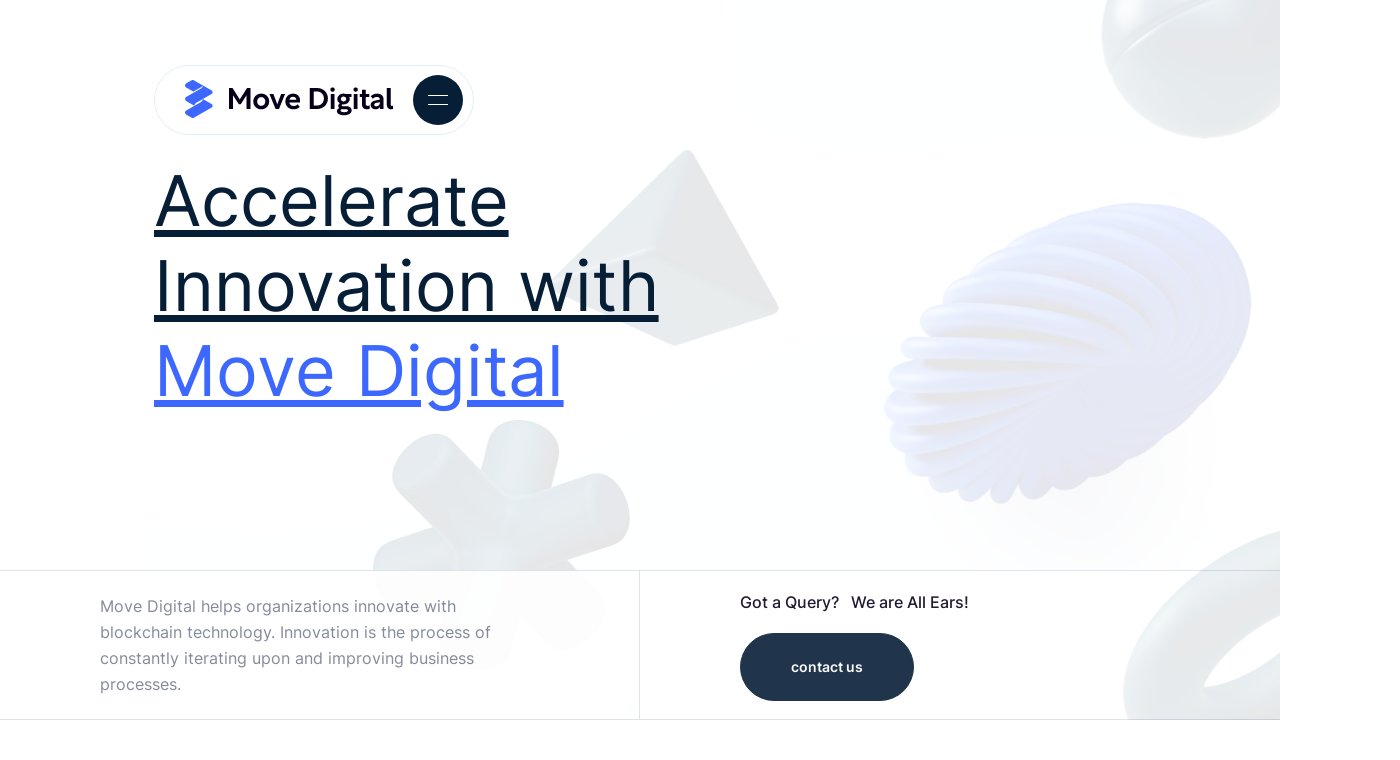

--- FILE ---
content_type: text/html; charset=UTF-8
request_url: https://www.movedigital.com/
body_size: 5867
content:
<!DOCTYPE html>
<html lang="en">
<head> 

<meta http-equiv="X-UA-Compatible" content="IE=edge">
<meta property="og:type" content="website" />
<meta property="og:title" content="Move Digital | Accelerate Innovation with Move Digital" />
<meta property="og:description" content="" />
<meta property="og:site_name" content="Move Digital" />
<meta property="og:url" content="https://www.movedigital.com/" />
<meta property="og:image" content="/application/themes/kos/images/thumb.jpg" />
<meta property="og:image:alt" content="Move Digital | Accelerate Innovation with Move Digital" />

<link rel="stylesheet" type="text/css" href="/application/themes/kos/css/global.css?v=1768930269">
 


<title>Move Digital | Accelerate Innovation with Move Digital</title>

<meta http-equiv="content-type" content="text/html; charset=UTF-8"/>
<meta name="generator" content="concrete5"/>
<link rel="shortcut icon" href="https://www.movedigital.com/application/files/3816/3852/8673/md_logo_icon.svg" type="image/x-icon"/>
<link rel="icon" href="https://www.movedigital.com/application/files/3816/3852/8673/md_logo_icon.svg" type="image/x-icon"/>
<link rel="canonical" href="https://www.movedigital.com/">
<script type="text/javascript">
    var CCM_DISPATCHER_FILENAME = "/index.php";
    var CCM_CID = 1;
    var CCM_EDIT_MODE = false;
    var CCM_ARRANGE_MODE = false;
    var CCM_IMAGE_PATH = "/concrete/images";
    var CCM_TOOLS_PATH = "/index.php/tools/required";
    var CCM_APPLICATION_URL = "https://www.movedigital.com";
    var CCM_REL = "";
    var CCM_ACTIVE_LOCALE = "en_US";
</script>

<link href="/concrete/css/font-awesome.css?ccm_nocache=53bbd3ae9917494e17bbe263248dbea6e2fa4363" rel="stylesheet" type="text/css" media="all">
<script type="text/javascript" src="/concrete/js/jquery.js?ccm_nocache=53bbd3ae9917494e17bbe263248dbea6e2fa4363"></script>
<!--[if lt IE 9]><script type="text/javascript" src="/concrete/js/ie/html5-shiv.js?ccm_nocache=53bbd3ae9917494e17bbe263248dbea6e2fa4363"></script><![endif]-->
<!--[if lt IE 9]><script type="text/javascript" src="/concrete/js/ie/respond.js?ccm_nocache=53bbd3ae9917494e17bbe263248dbea6e2fa4363"></script><![endif]-->
<link href="/application/files/cache/css/67f7a70d503de56126bae11ee56f3b9771fdb0c5.css?ccm_nocache=53bbd3ae9917494e17bbe263248dbea6e2fa4363" rel="stylesheet" type="text/css" media="all" data-source="/concrete/blocks/page_list/view.css?ccm_nocache=53bbd3ae9917494e17bbe263248dbea6e2fa4363">
<meta name="viewport" content="width=device-width, initial-scale=1.0">

</head>
<body  class="no-edit x-login shrink">
<div class="ccm-page ccm-page-id-1 page-type-page page-template-home"><!--
=======================================
Designed & built by KOS Design Co., Ltd
E-mail: hello(@)kos.co.th t: 02 7138625
Web: http://www.kos.co.th
=======================================
-->

<header>
	<div class="xs-head-top">
		<div class="wrapper">
			<div>
				<div class="xs-head-logo">
					<a href="/">
						<img src="/application/themes/kos/images/md_logo_full.svg" alt="">
					</a>
				</div>
				<div class="xs-head-bars"></div>
			</div>
		</div> 
	</div>

	<div class="xs-head-toggle">
		

    <ul>
	<li><a href="./">Home</a></li>
	<li><a href="https://movedigital.com/articles">Blog</a></li>
	<li><a href="./#about-us">About us</a></li>
	<li><a href="./#how-we-work">How We Work</a></li>
	<li><a href="./#services">Services</a></li>
	<li><a href="./#contact">Contact us</a></li>
</ul>

 
	</div>

</header>
<section class="home-banner">
	<div class="text">
		<div class="content">
			

    <h2><u><span style="color:#071e37;">Accelerate</span></u></h2>

<h2><u><span style="color:#071e37;">Innovation with</span></u></h2>

<h2><u><span style="color:#3d68ff;">Move Digital</span></u></h2>

		</div>
	</div>
	<div class="text-bottom">
		<div>
			

    <p>Move Digital helps organizations innovate with blockchain technology. Innovation is the process of constantly iterating upon and improving business processes.</p>

		</div>
		<div>
			

    <p>Got a Query? &nbsp; We are All Ears!</p>

<p><a href="./#contact">contact us</a></p>

		</div>
		<img src="/application/themes/kos/images/donut.png" alt="" class="c rellax" data-rellax-mobile-speed="0" data-rellax-tablet-speed="0" data-rellax-desktop-speed="-0.5">  
	</div> 
	<div class="images">
		<img src="/application/themes/kos/images/pyramid.png" alt="" class="a rellax" data-rellax-mobile-speed="0" data-rellax-tablet-speed="0" data-rellax-desktop-speed="-3">
		<img src="/application/themes/kos/images/ball.png" alt="" class="b rellax" data-rellax-mobile-speed="0" data-rellax-tablet-speed="0" data-rellax-desktop-speed="-1.5">
		<img src="/application/themes/kos/images/cylinder.png" alt="" class="d rellax" data-rellax-mobile-speed="0" data-rellax-tablet-speed="0" data-rellax-desktop-speed="1.5">
	</div>
</section> 

<section class="home-about-us" id="about-us">
	<div class="image">
		

    <picture><!--[if IE 9]><video style='display: none;'><![endif]--><!--[if IE 9]></video><![endif]--><img src="/application/files/7616/3626/4433/20211107-125121.png" alt="" class="ccm-image-block img-responsive bID-58"></picture>
	</div>
	<div class="text">
		<div>
			

    <h4>Blockchain solutions for</h4>

<h4>frictionless business.</h4>

		</div>
		<div>
			

    <p>Blockchain has radically changed the possibilities for modern-day businesses. Innovation possibilities which were previously unthinkable have now opened up. We can help you apply blockchain technology to improve your business processes.</p>

<p>Each working relationship starts with understanding the goals of the client. This helps determine whether blockchain technology is the right fit to accomplish these goals. This step also helps assess other opportunities and alternative technologies that may assist.</p>

<p>In the implementation stage, we will help ensure that the optimal technologies are used to accomplish the outlined goals. Implementing blockchain technology will typically involve establishing partnerships and integrating with the wider ecosystem. We help businesses execute this effectively while ensuring they&rsquo;re working towards the right solution for their strategic vision.</p>

		</div>
	</div> 
</section>

<section class="home-services" id="services">

	<div class="text-line b-top b-bottom"> 
		<div class="toLeft">
			<p>Capabilities</p>
			<p>Capabilities</p>
			<p>Capabilities</p>
			<p>Capabilities</p>
		</div>
	</div>
	<div class="wrapper">
		<div> 
			<div class="text">
				<div>
					

    <h4>Move Digital is capable of</h4>

<h4>catering to diverse needs.</h4>

<p>Our team has expertise implementing solutions in a broad variety of markets.</p>

				</div>
			</div>
			<div class="image">
				

    <picture><!--[if IE 9]><video style='display: none;'><![endif]--><!--[if IE 9]></video><![endif]--><img src="/application/files/5916/3626/6451/20211107-132710.png" alt="" class="ccm-image-block img-responsive bID-49"></picture>
			</div>
		</div> 
		<div>
			<div class="list">

				<div class="list-item">
					<div class="circle-outter">
						<div class="circle-inner">
							

    <img src="/application/files/9116/3654/4588/Payments.svg" alt="" class="ccm-svg ccm-image-block img-responsive bID-50">
						</div> 
					</div>
					

    <h2>Digital Payments</h2>

<p>Faster, more efficient, reliable and more secure payments between two parties.</p>

				</div>

				<div class="list-item">
					<div class="circle-outter">
						<div class="circle-inner">
							

    <img src="/application/files/5216/3654/4588/Fingerprint.svg" alt="" class="ccm-svg ccm-image-block img-responsive bID-52">
						</div> 
					</div>
					

    <h2>Digital Identity</h2>

<p>Biometrics and blockchain based proof of identity gives us more mobility, security, and control.</p>

				</div>

				<div class="list-item">
					<div class="circle-outter">
						<div class="circle-inner">
							

    <img src="/application/files/3816/3654/4589/Briefcase.svg" alt="" class="ccm-svg ccm-image-block img-responsive bID-54">
						</div> 
					</div>
					

    <h2>Supply Chain</h2>

<p>Streamline your supply chain by moving products to consumers with security and transparency.</p>

				</div>

				<div class="list-item">
					<div class="circle-outter">
						<div class="circle-inner">
							

    <img src="/application/files/6916/3654/4588/Security.svg" alt="" class="ccm-svg ccm-image-block img-responsive bID-56">
						</div> 
					</div>
					

    <h2>Data Security</h2>

<p>Integrate your existing infrastructure with any blockchain platform to securely manage and store your data.</p>

				</div>

			</div>
		</div>
	</div>
</section>
 
<section class="home-articles">

	<div class="text-line">
		<div class="toRight">
			<p>Latest Articles</p>
			<p>Latest Articles</p>
			<p>Latest Articles</p>
		</div>
	</div>

	

    
<div class="articles-list">
        <div class="list-item">
        <a href="https://www.movedigital.com/articles/Move-Digital-Announces-Strategic-Expansion-into-Robotics-Manufacturing">
            <div class="image">
                <img src="https://www.movedigital.com/application/files/cache/thumbnails/b9fdab35b29faf34dc7dffd83475df97.png" alt="">
            </div>
            <div class="text">
                <h4>Move Digital Announces Strategic Expansion into Robotics Manufacturing</h4>
                <p>Mahe, Seychelles – Move Digital, a global leader in blockchain and AI technologies, is proud to announce its strategic expansion into the field of robotics manufacturing. This initiative underscores the company's commitment to leveraging advanced technologies to enhance everyday living.</p>
            </div>
            <div class="detail">
                <ul>
                    <li>12 Mar 2025</li>
                    <li>Blockchain</li>
                </ul>
                <span class="arrow"></span>
            </div>
        </a>
    </div>
        <div class="list-item">
        <a href="https://www.movedigital.com/articles/Move-Digital-AI-2025">
            <div class="image">
                <img src="https://www.movedigital.com/application/files/cache/thumbnails/ad2abf1c412999d8cde06f35cc740ce9.png" alt="">
            </div>
            <div class="text">
                <h4>Move Digital CEO Kristof Sch&ouml;ffling Leads AI Revolution in 2025</h4>
                <p>MAHE, SEYCHELLES – Move Digital founder and CEO Kristof Schöffling, Diplomat and Trade Commissioner of Vanuatu to Thailand, is setting a groundbreaking trajectory for 2025, focusing on delivering consumer-centric AI applications. </p>
            </div>
            <div class="detail">
                <ul>
                    <li>12 Jan 2025</li>
                    <li>Blockchain</li>
                </ul>
                <span class="arrow"></span>
            </div>
        </a>
    </div>
        <div class="list-item">
        <a href="https://www.movedigital.com/articles/Move-Digital-Leads-the-Charge-into-Metaverse-Advertising">
            <div class="image">
                <img src="https://www.movedigital.com/application/files/cache/thumbnails/c355d8f88447beda958ad7a07c27b038.png" alt="">
            </div>
            <div class="text">
                <h4>Move Digital Leads the Charge into Metaverse Advertising: The Revolutionary Vision of Kristof Sch&ouml;ffling</h4>
                <p>Internet pioneer, revolutionary thinker, and game-changer— these are some of the descriptors that come to mind when one mentions Kristof Schöffling. In a rapidly changing digital world, Schöffling's software powerhouse, Move Digital, has consistently led the charge, pushing the boundaries of what's possible and redefining the digital landscape.</p>
            </div>
            <div class="detail">
                <ul>
                    <li>1 Aug 2023</li>
                    <li>Blockchain</li>
                </ul>
                <span class="arrow"></span>
            </div>
        </a>
    </div>
    </div>


<div class="articles-view-all">
    <a href="https://www.movedigital.com/articles">View all posts</a>
</div>




</section> 

<section class="home-how-we-work" id="how-we-work">

	<div class="text-line b-bottom">
		<div class="toLeft">
			<p>How We Work</p>
			<p>How We Work</p>
			<p>How We Work</p>
		</div>
	</div>

	<div> 
		<div class="text">
			<div>
				

    <h4>Here are some common steps to innovating your business processes with blockchain technology</h4>

			</div>
		</div>
		<div class="image">
			

    <picture><!--[if IE 9]><video style='display: none;'><![endif]--><!--[if IE 9]></video><![endif]--><img src="/application/files/8616/3654/5752/20211110-190204.png" alt="" class="ccm-image-block img-responsive bID-42"></picture>
		</div>
	</div>

	<div>
		<div class="list">
			<div class="list-item">
				<div class="list-close"></div>
				<div class="list-number">
					<span>1</span>
				</div>
				<div class="list-text">
					

    <h2>SRTV</h2>

<p>Designing a holistic solution that encompasses people, processes, operating models, and technologies. It also needs to be considered how the solution will impact existing processes in the firm.</p>

				</div>
			</div>
			<div class="list-item">
				<div class="list-close"></div>
				<div class="list-number">
					<span>2</span>
				</div>
				<div class="list-text">
					

    <h2>Build &amp; Implement</h2>

<p>Implementation management. This step may be a variety of third-party tools integration and customized coding. Implementation will need to be executed in the right to ensure that solutions fit within current systems while also taking into account future demand that may arise as a result of the improved system.</p>

				</div>
			</div>
			<div class="list-item">
				<div class="list-close"></div>
				<div class="list-number">
					<span>3</span>
				</div>
				<div class="list-text">
					

    <h2>Refinement</h2>

<p>Refine the solution by implementing proprietary software add-ons. Common examples include key management and hardware security modules which give greater control and customization over the blockchain solutions.</p>

				</div>
			</div>
			<div class="list-item">
				<div class="list-close"></div>
				<div class="list-number">
					<span>4</span>
				</div>
				<div class="list-text">
					

    <h2>Management</h2>

<p>We have systems to handle the operation of your blockchain solutions. You can focus on furthering your business while enjoying the benefits of the newly implemented technology.</p>

				</div>
			</div>
		</div> 
	</div>
</section>

<section class="home-featured-on">
	

    <div class="title">
            <h2>Featured On</h2>
    </div>
<div class="list">
            <div class="list-item">
            <a href="https://cryptopotato.com/kristof-schofflings-move-digital-positions-itself-as-a-leader-in-the-metaverse/" target="_blank">
                            <img src="https://www.movedigital.com/application/files/6216/4060/7642/crypto_potato.svg" alt="crypto_potato.svg"/>
                        </a>
        </div>
            <div class="list-item">
            <a href="https://finance.yahoo.com/news/move-digital-ceo-kristof-sch-094700467.html" target="_blank">
                            <img src="https://www.movedigital.com/application/files/9816/4060/7643/yahoo.svg" alt="yahoo.svg"/>
                        </a>
        </div>
            <div class="list-item">
            <a href="https://www.benzinga.com/pressreleases/25/01/g42938819/move-digital-ceo-kristof-sch-ffling-leads-ai-revolution-in-2025" target="_blank">
                            <img src="https://www.movedigital.com/application/files/7816/4060/7641/benzinga.svg" alt="benzinga.svg"/>
                        </a>
        </div>
            <div class="list-item">
            <a href="https://www.marketwatch.com/press-release/move-digital-ceo-kristof-schoffling-leads-ai-revolution-in-2025-b1ef5868" target="_blank">
                            <img src="https://www.movedigital.com/application/files/5216/4060/7643/marketwatch.svg" alt="marketwatch.svg"/>
                        </a>
        </div>
            <div class="list-item">
            <a href="https://www.nasdaq.com/press-release/kristof-schofflings-move-digital-positions-itself-as-metaverse-leader-after" target="_blank">
                            <img src="https://www.movedigital.com/application/files/6316/4060/7643/nasdaq.svg" alt="nasdaq.svg"/>
                        </a>
        </div>
            <div class="list-item">
            <a href="https://www.morningstar.com/news/globe-newswire/9330806/move-digital-ceo-kristof-schffling-leads-ai-revolution-in-2025" target="_blank">
                            <img src="https://www.movedigital.com/application/files/5617/3702/6178/Morningstar.svg" alt="Morningstar.svg"/>
                        </a>
        </div>
    </div>  


 
</section>



<section class="home-contact" id="contact">
	<div class="images">
		<div> 
			<div class="i1"><img src="/application/themes/kos/images/pyramid.png" alt="" class="a" data-offset="10"></div>
			<div class="i2"><img src="/application/themes/kos/images/cylinder.png" alt="" class="d" data-offset="-10"></div>
		</div>
		<div>  
			<div class="i3"><img src="/application/themes/kos/images/ball.png" alt="" class="b" data-offset="-10"></div> 
			<div class="i4"><img src="/application/themes/kos/images/donut.png" alt="" class="c" data-offset="10"></div>
		</div> 
	</div>

	<div class="text">
		

    <h2><span style="color:#071e37;"><u>Ready to Take Your Company</u></span></h2>

<h2><span style="color:#071e37;"><u>to the Next Level?</u></span></h2>

<p><br />
&nbsp;</p>

<h2><span style="color:#3d68ff;">Let&#39;s Get in Touch.</span></h2>

		

    
<div id="formblock29" class="ccm-block-type-form">
<form enctype="multipart/form-data" class="form-stacked miniSurveyView" id="miniSurveyView29" method="post" action="https://www.movedigital.com/submit_form/29#formblock29">
    <input type="hidden" name="ccm_token" value="1768930269:7cc7bd86b97c3c672f9df0a6b7541264" />	
	<div class="fields">
		
					<div class="form-group field field-text ">
															<div class="input-box">
							<label for="Question1">Name:</label>
							<input type="text" name="Question1" id="Question1" class="form-control" 
							placeholder="Name: *" value="" required />
						</div>
													
			</div>
					<div class="form-group field field-email ">
									<div class="input-box">
						<label for="Question2">Email:</label>
						<input type="email" name="Question2" id="Question2" class="form-control" 
						placeholder="Email: *" value="" required />	
					</div>
								
			</div>
					<div class="form-group field field-text ">
															<div class="input-box">
							<label for="Question3">Phone:</label>
							<input type="text" name="Question3" id="Question3" class="form-control" 
							placeholder="Phone: *" value="" required />
						</div>
													
			</div>
					<div class="form-group field field-text ">
															<div class="input-box">
							<label for="Question4">Company:</label>
							<input type="text" name="Question4" id="Question4" class="form-control" 
							placeholder="Company: *" value="" required />
						</div>
													
			</div>
					<div class="form-group field field-textarea ">
									<div class="input-box">
						<label for="Question5">Message:</label>
						<textarea  name="Question5" id="Question5" class="form-control" 
						placeholder="Message: *" cols="50" rows="5" required></textarea>	
					</div>
								
			</div>
				
	</div><!-- .fields -->
	
	
	<div class="form-actions">
		<p class="required">* All fields are required.</p>
		<button type="submit" class="btn btn-primary" >Send</button>
	</div>

	<input name="qsID" type="hidden" value="1636776648" />
	<input name="pURI" type="hidden" value="" />
	
</form>
</div><!-- .formblock -->

	</div>
</section>

<footer>
	<div class="f-top">
		<div>   
			<img src="/application/themes/kos/images/md_logo_icon.svg" alt="">
			

    <ul>
	<li><a href="./">Home</a></li>
	<li><a href="https://movedigital.com/articles">Blog</a></li>
	<li><a href="./#about-us">About us</a></li>
	<li><a href="./#how-we-work">How We Work</a></li>
	<li><a href="./#services">Services</a></li>
	<li><a href="./#contact">Contact us</a></li>
</ul>

		</div> 
		<div>
			

    <h4>Newsletter</h4>

			

    <p>Subscribe to be kept updated about our latest ventures and offerings.</p>

			<!-- <h4>Newsletter</h4>
			<p>Subscribe to be kept updated about our latest ventures and offerings.</p> -->
			<a href="https://movedigitaltoday.medium.com/" class="bton-link" target="_blank">
				<div class="text"> 
					Go to our Medium
				</div>
				<div class="icon-arrow"></div>
			</a> 
		</div>
		<div>
			

    <p>Accelerate Innovation with Move Digital. Move Digital helps organizations innovate with blockchain technology.</p>

<p>&nbsp;</p>

<p>&nbsp;</p>

<p>Innovation is the process of constantly iterating upon and improving business processes.</p>

		</div>
	</div>
	<div class="f-bottom">
		<div>
			<p>Copyright 2022 © Move Digital</p>
		</div>
		<div>
			<ul>
				<li>
					<a href="/cdn-cgi/l/email-protection#4129242d2d2e012c2e37242528262835202d6f282e" target="_blank" class="icon-mail" target="_blank"></a>
				</li>
				<li>  
					<a href="https://twitter.com/movedigitalcom" class="icon-twitter" target="_blank"></a>
				</li>
				<li>
					<a href="#" class="icon-telegram" target="_blank"></a> 
				</li>
				<li>
					<a href="https://movedigitaltoday.medium.com/" class="icon-medium" target="_blank"></a>
				</li>
				<!-- <li>
					<a href="#" target="_blank" class="icon-medium"></a>
				</li> -->
			</ul>
		</div>
	</div>
</footer>


</div>
<script data-cfasync="false" src="/cdn-cgi/scripts/5c5dd728/cloudflare-static/email-decode.min.js"></script><script src="https://unpkg.com/scrollreveal"></script>
<script src="/application/themes/kos/libs/ScrollMagic.min.js"></script> 
<script src="/application/themes/kos/libs/animation.gsap.min.js"></script>
<script src="/application/themes/kos/libs/TweenMax.min.js"></script> 
<!-- <script src="/application/themes/kos/libs/jquery-3.6.0.min.js"></script> -->
<script src="/application/themes/kos/libs/rellax.min.js"></script>
<script src="/application/themes/kos/js/global.js?v=1768930269"></script>
		  

	

<script type="text/javascript" src="/application/files/cache/js/4447697de841f2805fea14003cc6fd8936070f45.js?ccm_nocache=53bbd3ae9917494e17bbe263248dbea6e2fa4363" data-source="/concrete/blocks/image/view.js?ccm_nocache=53bbd3ae9917494e17bbe263248dbea6e2fa4363"></script>

<script defer src="https://static.cloudflareinsights.com/beacon.min.js/vcd15cbe7772f49c399c6a5babf22c1241717689176015" integrity="sha512-ZpsOmlRQV6y907TI0dKBHq9Md29nnaEIPlkf84rnaERnq6zvWvPUqr2ft8M1aS28oN72PdrCzSjY4U6VaAw1EQ==" data-cf-beacon='{"version":"2024.11.0","token":"972cd8cee00d4f3f9622d6739166c16b","r":1,"server_timing":{"name":{"cfCacheStatus":true,"cfEdge":true,"cfExtPri":true,"cfL4":true,"cfOrigin":true,"cfSpeedBrain":true},"location_startswith":null}}' crossorigin="anonymous"></script>
</body>
</html>


--- FILE ---
content_type: text/css
request_url: https://www.movedigital.com/application/themes/kos/css/global.css?v=1768930269
body_size: 6114
content:
@font-face {
  font-family: "Inter-Black";
  font-display: auto;
  src: url("../fonts/inter/Inter-Black.eot");
  src: url("../fonts/inter/Inter-Black.eot?#iefix") format("embedded-opentype"), url("../fonts/inter/Inter-Black.woff2") format("woff2"), url("../fonts/inter/Inter-Black.woff") format("woff"), url("../fonts/inter/Inter-Black.ttf") format("truetype"), url("../fonts/inter/Inter-Black.svg#Inter-Black") format("svg");
  font-weight: normal;
  font-style: normal;
}
@font-face {
  font-family: "Inter-Bold";
  font-display: auto;
  src: url("../fonts/inter/Inter-Bold.eot");
  src: url("../fonts/inter/Inter-Bold.eot?#iefix") format("embedded-opentype"), url("../fonts/inter/Inter-Bold.woff2") format("woff2"), url("../fonts/inter/Inter-Bold.woff") format("woff"), url("../fonts/inter/Inter-Bold.ttf") format("truetype"), url("../fonts/inter/Inter-Bold.svg#Inter-Bold") format("svg");
  font-weight: normal;
  font-style: normal;
}
@font-face {
  font-family: "Inter-ExtraBold";
  font-display: auto;
  src: url("../fonts/inter/Inter-ExtraBold.eot");
  src: url("../fonts/inter/Inter-ExtraBold.eot?#iefix") format("embedded-opentype"), url("../fonts/inter/Inter-ExtraBold.woff2") format("woff2"), url("../fonts/inter/Inter-ExtraBold.woff") format("woff"), url("../fonts/inter/Inter-ExtraBold.ttf") format("truetype"), url("../fonts/inter/Inter-ExtraBold.svg#Inter-ExtraBold") format("svg");
  font-weight: normal;
  font-style: normal;
}
@font-face {
  font-family: "Inter-ExtraLight";
  font-display: auto;
  src: url("../fonts/inter/Inter-ExtraLight.eot");
  src: url("../fonts/inter/Inter-ExtraLight.eot?#iefix") format("embedded-opentype"), url("../fonts/inter/Inter-ExtraLight.woff2") format("woff2"), url("../fonts/inter/Inter-ExtraLight.woff") format("woff"), url("../fonts/inter/Inter-ExtraLight.ttf") format("truetype"), url("../fonts/inter/Inter-ExtraLight.svg#Inter-ExtraLight") format("svg");
  font-weight: normal;
  font-style: normal;
}
@font-face {
  font-family: "Inter-Light";
  font-display: auto;
  src: url("../fonts/inter/Inter-Light.eot");
  src: url("../fonts/inter/Inter-Light.eot?#iefix") format("embedded-opentype"), url("../fonts/inter/Inter-Light.woff2") format("woff2"), url("../fonts/inter/Inter-Light.woff") format("woff"), url("../fonts/inter/Inter-Light.ttf") format("truetype"), url("../fonts/inter/Inter-Light.svg#Inter-Light") format("svg");
  font-weight: normal;
  font-style: normal;
}
@font-face {
  font-family: "Inter-Medium";
  font-display: auto;
  src: url("../fonts/inter/Inter-Medium.eot");
  src: url("../fonts/inter/Inter-Medium.eot?#iefix") format("embedded-opentype"), url("../fonts/inter/Inter-Medium.woff2") format("woff2"), url("../fonts/inter/Inter-Medium.woff") format("woff"), url("../fonts/inter/Inter-Medium.ttf") format("truetype"), url("../fonts/inter/Inter-Medium.svg#Inter-Medium") format("svg");
  font-weight: normal;
  font-style: normal;
}
@font-face {
  font-family: "Inter-Regular";
  font-display: auto;
  src: url("../fonts/inter/Inter-Regular.eot");
  src: url("../fonts/inter/Inter-Regular.eot?#iefix") format("embedded-opentype"), url("../fonts/inter/Inter-Regular.woff2") format("woff2"), url("../fonts/inter/Inter-Regular.woff") format("woff"), url("../fonts/inter/Inter-Regular.ttf") format("truetype"), url("../fonts/inter/Inter-Regular.svg#Inter-Regular") format("svg");
  font-weight: normal;
  font-style: normal;
}
@font-face {
  font-family: "Inter-SemiBold";
  font-display: auto;
  src: url("../fonts/inter/Inter-SemiBold.eot");
  src: url("../fonts/inter/Inter-SemiBold.eot?#iefix") format("embedded-opentype"), url("../fonts/inter/Inter-SemiBold.woff2") format("woff2"), url("../fonts/inter/Inter-SemiBold.woff") format("woff"), url("../fonts/inter/Inter-SemiBold.ttf") format("truetype"), url("../fonts/inter/Inter-SemiBold.svg#Inter-SemiBold") format("svg");
  font-weight: normal;
  font-style: normal;
}
@font-face {
  font-family: "Inter-Thin";
  font-display: auto;
  src: url("../fonts/inter/Inter-Thin.eot");
  src: url("../fonts/inter/Inter-Thin.eot?#iefix") format("embedded-opentype"), url("../fonts/inter/Inter-Thin.woff2") format("woff2"), url("../fonts/inter/Inter-Thin.woff") format("woff"), url("../fonts/inter/Inter-Thin.ttf") format("truetype"), url("../fonts/inter/Inter-Thin.svg#Inter-Thin") format("svg");
  font-weight: normal;
  font-style: normal;
}
@font-face {
  font-family: "icomoon";
  src: url("../fonts/icomoon/icomoon.eot?v7f3fd");
  src: url("../fonts/icomoon/icomoon.eot?v7f3fd#iefix") format("embedded-opentype"), url("../fonts/icomoon/icomoon.ttf?v7f3fd") format("truetype"), url("../fonts/icomoon/icomoon.woff?v7f3fd") format("woff"), url("../fonts/icomoon/icomoon.svg?v7f3fd#icomoon") format("svg");
  font-weight: normal;
  font-style: normal;
  font-display: block;
}
[class^=icon-],
[class*=" icon-"] {
  /* use !important to prevent issues with browser extensions that change fonts */
  font-family: "icomoon" !important;
  speak: never;
  font-style: normal;
  font-weight: normal;
  font-variant: normal;
  text-transform: none;
  line-height: 1;
  /* Better Font Rendering =========== */
  -webkit-font-smoothing: antialiased;
  -moz-osx-font-smoothing: grayscale;
}

.icon-medium:before {
  content: "\e900";
}

.icon-substack:before {
  content: "\e901";
}

.icon-telegram:before {
  content: "\e902";
}

.icon-twitch:before {
  content: "\e903";
}

.icon-twitter:before {
  content: "\e904";
}

.icon-mail:before {
  content: "\e905";
}

.icon-linkedin:before {
  content: "\e906";
}

html {
  min-height: 100%;
  overflow-x: hidden;
}
@media (min-width: 1080px) {
  html.disable-scroll {
    overflow: hidden;
  }
}

body {
  background: transparent;
  font-size: 14px;
  font-family: "Inter-Regular";
  color: #A2A6AE;
  margin: 0;
  overflow-x: hidden;
}
@media (min-width: 1080px) {
  body.shrink-active {
    overflow-y: hidden;
    padding-right: 15px;
  }
}

* {
  box-sizing: border-box;
}

h1,
h2,
h3,
h4,
h5,
p,
strong,
label {
  font-weight: normal;
  font-family: "Inter-Bold";
  margin: 0;
}

h1 {
  font-size: 36px;
}

h2 {
  font-size: 30px;
}

h3 {
  font-size: 24px;
}

h4 {
  font-size: 20px;
}

a,
a:link,
a:active,
a:visited,
a:focus {
  outline: none;
  text-decoration: none;
}

a,
.animated {
  -webkit-transition: all 0.3s;
  -moz-transition: all 0.3s;
  -o-transition: all 0.3s;
  transition: all 0.3s;
  -ms-transition: all 0.3s;
}

img {
  max-width: 100%;
  height: auto;
}

.form-control {
  border-radius: 0;
  box-shadow: none;
}
.form-control:focus {
  box-shadow: none;
}

button,
.btn {
  border: none;
  border-radius: 0;
  cursor: pointer;
}

#overlay-load {
  position: fixed;
  top: 0;
  left: 0;
  width: 100%;
  height: 100%;
  z-index: 1000;
  background-color: #fff;
}

*:focus {
  outline: none !important;
}

.ccm-page header {
  position: absolute;
  z-index: 99;
}
@media (min-width: 1080px) {
  .shrink .ccm-page header .xs-head-top .wrapper {
    -webkit-transform: translateY(-100%);
    -moz-transform: translateY(-100%);
    -o-transform: translateY(-100%);
    -ms-transform: translateY(-100%);
    transform: translateY(-100%);
  }
}
@media (min-width: 1080px) {
  .shrink-active .ccm-page header .xs-head-top .wrapper {
    -webkit-transform: translateY(0%);
    -moz-transform: translateY(0%);
    -o-transform: translateY(0%);
    -ms-transform: translateY(0%);
    transform: translateY(0%);
  }
}
.u-login .ccm-page header .xs-head-top .wrapper {
  top: 48px;
}
.ccm-page header .xs-head-top .wrapper {
  position: fixed;
  top: 0;
  left: 0;
  z-index: 99;
  width: 100%;
  height: 200px;
  padding: 0 12vw;
  display: flex;
  display: -webkit-flex;
  align-items: center;
  -webkit-align-items: center;
  -webkit-transform: translateY(0%);
  -moz-transform: translateY(0%);
  -o-transform: translateY(0%);
  -ms-transform: translateY(0%);
  transform: translateY(0%);
  -webkit-transition: all 0.3s;
  -moz-transition: all 0.3s;
  -o-transition: all 0.3s;
  transition: all 0.3s;
  -ms-transition: all 0.3s;
}
@media (max-width: 1080px) {
  .ccm-page header .xs-head-top .wrapper {
    padding: 0 50px;
  }
}
@media (max-width: 1080px) {
  .ccm-page header .xs-head-top .wrapper {
    padding: 0 30px;
    height: auto;
    background: #ffffff;
    border-bottom: 1px solid #e2eef5;
    height: 70px;
  }
}
.ccm-page header .xs-head-top .wrapper > div {
  display: flex;
  display: -webkit-flex;
  justify-content: center;
  -webkit-justify-content: center;
  align-items: center;
  -webkit-align-items: center;
  padding: 0 10px;
  border-radius: 215px;
  border: 1px solid #e2eef5;
  background: #ffffff;
  width: max-content;
  position: relative;
  z-index: 4;
  height: 70px;
}
@media (max-width: 1080px) {
  .ccm-page header .xs-head-top .wrapper > div {
    width: 100%;
    display: flex;
    display: -webkit-flex;
    justify-content: space-between;
    -webkit-justify-content: space-between;
    align-items: center;
    -webkit-align-items: center;
    padding: 0;
    border: 0;
    height: 0;
  }
}
.ccm-page header .xs-head-top .wrapper > div .xs-head-logo img {
  margin: 0 20px;
}
@media (max-width: 1080px) {
  .ccm-page header .xs-head-top .wrapper > div .xs-head-logo img {
    margin: 0;
  }
}
.ccm-page header .xs-head-top .wrapper > div .xs-head-bars {
  position: relative;
  background: #071e37;
  width: 50px;
  height: 50px;
  border-radius: 50%;
  cursor: pointer;
  display: flex;
  display: -webkit-flex;
  justify-content: center;
  -webkit-justify-content: center;
  align-items: center;
  -webkit-align-items: center;
}
.ccm-page header .xs-head-top .wrapper > div .xs-head-bars::before {
  content: "";
  position: absolute;
  width: 20px;
  height: 1px;
  background: #ffffff;
  top: 20px;
  -webkit-transition: all 0.3s;
  -moz-transition: all 0.3s;
  -o-transition: all 0.3s;
  transition: all 0.3s;
  -ms-transition: all 0.3s;
}
.ccm-page header .xs-head-top .wrapper > div .xs-head-bars::after {
  content: "";
  position: absolute;
  width: 20px;
  height: 1px;
  background: #ffffff;
  bottom: 20px;
  -webkit-transition: all 0.3s;
  -moz-transition: all 0.3s;
  -o-transition: all 0.3s;
  transition: all 0.3s;
  -ms-transition: all 0.3s;
}
.ccm-page header .xs-head-top .wrapper > div .xs-head-bars.active::before {
  -webkit-transform: rotate(45deg);
  -moz-transform: rotate(45deg);
  -o-transform: rotate(45deg);
  -ms-transform: rotate(45deg);
  transform: rotate(45deg);
  top: unset;
}
.ccm-page header .xs-head-top .wrapper > div .xs-head-bars.active::after {
  -webkit-transform: rotate(-45deg);
  -moz-transform: rotate(-45deg);
  -o-transform: rotate(-45deg);
  -ms-transform: rotate(-45deg);
  transform: rotate(-45deg);
  bottom: unset;
}
.ccm-page header .xs-head-toggle {
  position: fixed;
  top: 0;
  left: 0;
  padding: 200px 12vw;
  height: 100vh;
  background: #ffffff;
  backdrop-filter: blur(5px);
  z-index: 3;
  -webkit-transition: all 0.3s;
  -moz-transition: all 0.3s;
  -o-transition: all 0.3s;
  transition: all 0.3s;
  -ms-transition: all 0.3s;
  -webkit-transform: translateY(-100%);
  -moz-transform: translateY(-100%);
  -o-transform: translateY(-100%);
  -ms-transform: translateY(-100%);
  transform: translateY(-100%);
}
@media (max-width: 1080px) {
  .ccm-page header .xs-head-toggle {
    padding: 200px 50px;
  }
}
@media (max-width: 580px) {
  .ccm-page header .xs-head-toggle {
    padding: 100px 30px;
  }
}
.ccm-page header .xs-head-toggle.open {
  -webkit-transform: translateY(0%);
  -moz-transform: translateY(0%);
  -o-transform: translateY(0%);
  -ms-transform: translateY(0%);
  transform: translateY(0%);
}
.u-login .ccm-page header .xs-head-toggle {
  top: 48px;
}
.ccm-page header .xs-head-toggle ul {
  margin: 0;
  padding: 0;
  list-style-type: none;
  display: flex;
  display: -webkit-flex;
  flex-wrap: wrap;
}
.ccm-page header .xs-head-toggle ul li {
  width: 50%;
}
@media (max-width: 992px) {
  .ccm-page header .xs-head-toggle ul li {
    width: 100%;
  }
}
.ccm-page header .xs-head-toggle ul li a {
  font-family: "Inter-Regular";
  font-size: 70px;
  letter-spacing: 0;
  color: #000000;
  -webkit-transition: all 0.2s;
  -moz-transition: all 0.2s;
  -o-transition: all 0.2s;
  transition: all 0.2s;
  -ms-transition: all 0.2s;
  display: flex;
  display: -webkit-flex;
  justify-content: flex-start;
  -webkit-justify-content: flex-start;
  align-items: center;
  -webkit-align-items: center;
  position: relative;
  width: max-content;
}
@media (max-width: 1280px) {
  .ccm-page header .xs-head-toggle ul li a {
    font-size: 58px;
  }
}
@media (max-width: 768px) {
  .ccm-page header .xs-head-toggle ul li a {
    font-size: 38px;
  }
}
.ccm-page header .xs-head-toggle ul li a:hover {
  color: #3d68ff;
}
.ccm-page header .xs-head-toggle ul li a:hover:before {
  width: 50px;
  background: #3d68ff;
  margin-right: 20px;
}
@media (max-width: 768px) {
  .ccm-page header .xs-head-toggle ul li a:hover:before {
    width: 30px;
    margin-right: 10px;
  }
}
.ccm-page header .xs-head-toggle ul li a:hover:after {
  border: solid #3d68ff;
  border-width: 0 5px 5px 0;
  padding: 10px;
  left: 25px;
}
@media (max-width: 768px) {
  .ccm-page header .xs-head-toggle ul li a:hover:after {
    border-width: 0 3px 3px 0;
    padding: 5px;
    left: 15px;
  }
}
.ccm-page header .xs-head-toggle ul li a:before {
  content: "";
  width: 0px;
  height: 5px;
  background: #000000;
  margin-right: 0px;
  display: inline-block;
  -webkit-transition: all 0.2s;
  -moz-transition: all 0.2s;
  -o-transition: all 0.2s;
  transition: all 0.2s;
  -ms-transition: all 0.2s;
}
@media (max-width: 768px) {
  .ccm-page header .xs-head-toggle ul li a:before {
    height: 3px;
  }
}
.ccm-page header .xs-head-toggle ul li a:after {
  content: "";
  position: absolute;
  border: solid #000000;
  border-width: 0;
  padding: 0px;
  position: absolute;
  left: 0;
  -webkit-transform: rotate(-45deg);
  -moz-transform: rotate(-45deg);
  -o-transform: rotate(-45deg);
  -ms-transform: rotate(-45deg);
  transform: rotate(-45deg);
  -webkit-transition: all 0.2s;
  -moz-transition: all 0.2s;
  -o-transition: all 0.2s;
  transition: all 0.2s;
  -ms-transition: all 0.2s;
}

.home-banner {
  font-family: "Inter-Bold";
  width: 100%;
  height: 100vh;
  position: relative;
}
@media (max-width: 1080px) {
  .home-banner {
    height: auto;
  }
}
.home-banner::before {
  content: "";
  width: 240px;
  height: 100%;
  position: absolute;
  top: 0;
  left: 0;
  background-image: linear-gradient(270deg, rgba(255, 255, 255, 0) 0%, #FFFFFF 100%);
  z-index: 1;
}
@media (max-width: 768px) {
  .home-banner::before {
    display: none;
  }
}
.home-banner::after {
  content: "";
  width: 50px;
  height: 100%;
  position: absolute;
  top: 0;
  right: 0;
  background-image: linear-gradient(270deg, #FFFFFF 0%, rgba(255, 255, 255, 0) 100%);
  z-index: 1;
}
@media (max-width: 768px) {
  .home-banner::after {
    display: none;
  }
}
.home-banner .text {
  position: relative;
  height: calc(100% - 150px);
  display: flex;
  display: -webkit-flex;
  justify-content: center;
  -webkit-justify-content: center;
  flex-direction: column;
  padding: 0 12vw;
}
@media (max-width: 1080px) {
  .home-banner .text {
    padding: 100px 50px;
    height: 100%;
  }
}
@media (max-width: 768px) {
  .home-banner .text {
    margin-top: 70px;
  }
}
@media (max-width: 580px) {
  .home-banner .text {
    padding: 100px 30px;
  }
}
.home-banner .text .content {
  position: relative;
  z-index: 3;
}
.home-banner .text .content h2 {
  font-family: "Inter-Regular";
  font-size: 70px;
  letter-spacing: 0;
}
@media (max-width: 1080px) {
  .home-banner .text .content h2 {
    font-size: 58px;
  }
}
@media (max-width: 768px) {
  .home-banner .text .content h2 {
    font-size: 38px;
  }
}
@media (max-width: 580px) {
  .home-banner .text .content h2 {
    font-size: 32px;
  }
}
.home-banner .text .content h2 u {
  text-decoration: none;
}
.home-banner .text .content h2 u span {
  text-decoration: underline;
  text-decoration-thickness: 5px;
}
@media (max-width: 1080px) {
  .home-banner .text .content h2 u span {
    text-decoration-thickness: 4px;
  }
}
@media (max-width: 768px) {
  .home-banner .text .content h2 u span {
    text-decoration-thickness: 3px;
  }
}
@media (max-width: 580px) {
  .home-banner .text .content h2 u span {
    text-decoration-thickness: 2px;
  }
}
.home-banner .text-bottom {
  height: 150px;
  border-top: 1px solid #dce0e9;
  border-bottom: 1px solid #dce0e9;
  background: #ffffff;
  opacity: 0.9;
  position: relative;
  z-index: 5;
  display: flex;
  display: -webkit-flex;
  justify-content: center;
  -webkit-justify-content: center;
  align-items: center;
  -webkit-align-items: center;
}
@media (max-width: 768px) {
  .home-banner .text-bottom {
    flex-direction: column;
    height: auto;
    padding: 30px 0;
  }
}
.home-banner .text-bottom > div {
  width: 50%;
  height: 100%;
  padding: 0 100px;
  display: flex;
  display: -webkit-flex;
  justify-content: flex-start;
  -webkit-justify-content: flex-start;
  align-items: center;
  -webkit-align-items: center;
}
@media (max-width: 1380px) {
  .home-banner .text-bottom > div {
    display: flex;
    display: -webkit-flex;
    justify-content: space-evenly;
    -webkit-justify-content: space-evenly;
    align-items: flex-start;
    -webkit-align-items: flex-start;
    flex-direction: column;
  }
}
@media (max-width: 1080px) {
  .home-banner .text-bottom > div {
    padding: 0 30px;
  }
}
@media (max-width: 768px) {
  .home-banner .text-bottom > div {
    width: 100%;
  }
}
.home-banner .text-bottom > div:nth-child(1) {
  border-right: 1px solid #dce0e9;
}
@media (max-width: 768px) {
  .home-banner .text-bottom > div:nth-child(1) {
    border-right: 0;
  }
}
.home-banner .text-bottom > div:nth-child(1) p {
  font-family: "Inter-Regular";
  font-size: 16px;
  color: #777E90;
  letter-spacing: 0;
  line-height: 26px;
}
@media (max-width: 1080px) {
  .home-banner .text-bottom > div:nth-child(1) p {
    font-size: 14px;
  }
}
@media (max-width: 768px) {
  .home-banner .text-bottom > div:nth-child(2) {
    margin-top: 20px;
  }
}
.home-banner .text-bottom > div:nth-child(2) p {
  font-family: "Inter-Medium";
  font-size: 16px;
  color: #08001A;
  letter-spacing: 0;
  line-height: 26px;
  margin-right: 50px;
}
@media (max-width: 1080px) {
  .home-banner .text-bottom > div:nth-child(2) p {
    font-size: 14px;
  }
}
.home-banner .text-bottom > div:nth-child(2) p > a {
  border-radius: 215px;
  background: #071e37;
  padding: 20px 50px;
  font-family: "Inter-SemiBold";
  font-size: 14px;
  color: #F9F9F9;
  letter-spacing: 0;
  text-align: center;
  border: 1px solid #071e37;
  display: inline-block;
  -webkit-transition: all 0.5s;
  -moz-transition: all 0.5s;
  -o-transition: all 0.5s;
  transition: all 0.5s;
  -ms-transition: all 0.5s;
}
@media (max-width: 1380px) {
  .home-banner .text-bottom > div:nth-child(2) p > a {
    margin-left: 0;
  }
}
@media (max-width: 1080px) {
  .home-banner .text-bottom > div:nth-child(2) p > a {
    padding: 10px 25px;
  }
}
@media (max-width: 768px) {
  .home-banner .text-bottom > div:nth-child(2) p > a {
    margin-top: 20px;
  }
}
.home-banner .text-bottom > div:nth-child(2) p > a:hover {
  border: 1px solid #3d68ff;
  background: #3d68ff;
  color: #ffffff;
  box-shadow: 0 0 14px 0 #3d68ff;
}
.home-banner .text-bottom .c {
  position: absolute;
  right: -120px;
}
@media (max-width: 1280px) {
  .home-banner .text-bottom .c {
    opacity: 0.1;
  }
}
@media (max-width: 1080px) {
  .home-banner .text-bottom .c {
    display: none;
  }
}
.home-banner .images {
  position: absolute;
  top: 0;
  left: 0;
  width: 100%;
  height: 100vh;
  z-index: 2;
  background: url("/application/themes/kos/images/bg-banner.png");
  background-position: right;
  background-repeat: no-repeat;
  background-size: cover;
}
@media (max-width: 1280px) {
  .home-banner .images {
    opacity: 0.1;
  }
}
@media (max-width: 1080px) {
  .home-banner .images {
    height: 100%;
  }
}
.home-banner .images .a {
  position: absolute;
  top: 150px;
  right: 500px;
}
@media (max-width: 768px) {
  .home-banner .images .a {
    width: 150px;
    top: 100px;
    left: 30px;
  }
}
.home-banner .images .b {
  position: absolute;
  top: -70px;
  right: -30px;
}
.home-banner .images .d {
  position: absolute;
  bottom: 50px;
  right: 650px;
}
@media (max-width: 768px) {
  .home-banner .images .d {
    width: 150px;
    right: 30px;
    bottom: 30px;
  }
}

.home-about-us {
  display: flex;
  display: -webkit-flex;
}
@media (max-width: 768px) {
  .home-about-us {
    flex-direction: column;
  }
}
.home-about-us .image {
  width: 50%;
  border-right: 1px solid #dce0e9;
  display: flex;
  display: -webkit-flex;
  justify-content: center;
  -webkit-justify-content: center;
  align-items: center;
  -webkit-align-items: center;
}
@media (max-width: 768px) {
  .home-about-us .image {
    width: 100%;
  }
}
.home-about-us .text {
  width: 50%;
  background: #F9FAFB;
}
@media (max-width: 768px) {
  .home-about-us .text {
    width: 100%;
  }
}
.home-about-us .text > div {
  padding: 100px 150px;
}
@media (max-width: 1480px) {
  .home-about-us .text > div {
    padding: 50px;
  }
}
@media (max-width: 580px) {
  .home-about-us .text > div {
    padding: 30px;
  }
}
.home-about-us .text > div:nth-child(1) {
  border-bottom: 1px solid #dce0e9;
  background: #ffffff;
}
.home-about-us .text > div h4 {
  font-family: "Inter-Regular";
  font-size: 38px;
  color: #071e37;
  letter-spacing: 0;
  line-height: 57px;
  text-decoration: underline;
  text-decoration-thickness: 2px;
}
@media (max-width: 1480px) {
  .home-about-us .text > div h4 {
    font-size: 30px;
  }
}
@media (max-width: 992px) {
  .home-about-us .text > div h4 {
    font-size: 24px;
    line-height: 35px;
  }
}
.home-about-us .text > div p {
  font-family: "Inter-Regular";
  font-size: 14px;
  color: #777E90;
  letter-spacing: 0;
  line-height: 24px;
  margin-bottom: 20px;
}
.home-about-us .text > div p:last-child {
  margin-bottom: 0;
}

.home-services {
  position: relative;
}
.home-services .wrapper > div {
  display: flex;
  display: -webkit-flex;
}
@media (max-width: 768px) {
  .home-services .wrapper > div:nth-child(1) {
    flex-direction: column;
  }
}
.home-services .wrapper > div:nth-child(1) .text {
  width: 50%;
  border-right: 1px solid #dce0e9;
  display: flex;
  display: -webkit-flex;
  justify-content: center;
  -webkit-justify-content: center;
  align-items: center;
  -webkit-align-items: center;
}
@media (max-width: 768px) {
  .home-services .wrapper > div:nth-child(1) .text {
    width: 100%;
    order: 2;
  }
}
.home-services .wrapper > div:nth-child(1) .text > div {
  padding: 0 12vw;
}
@media (max-width: 1480px) {
  .home-services .wrapper > div:nth-child(1) .text > div {
    padding: 50px;
  }
}
@media (max-width: 580px) {
  .home-services .wrapper > div:nth-child(1) .text > div {
    padding: 30px;
  }
}
.home-services .wrapper > div:nth-child(1) .text > div h4 {
  font-family: "Inter-Regular";
  font-size: 38px;
  color: #071e37;
  letter-spacing: 0;
  line-height: 57px;
  text-decoration: underline;
  text-decoration-thickness: 2px;
}
@media (max-width: 1480px) {
  .home-services .wrapper > div:nth-child(1) .text > div h4 {
    font-size: 30px;
  }
}
@media (max-width: 992px) {
  .home-services .wrapper > div:nth-child(1) .text > div h4 {
    font-size: 22px;
    line-height: 35px;
  }
}
.home-services .wrapper > div:nth-child(1) .text > div p {
  font-family: "Inter-Regular";
  font-size: 14px;
  color: #777E90;
  letter-spacing: 0;
  line-height: 24px;
  margin: 20px 0;
}
.home-services .wrapper > div:nth-child(1) .text > div p:last-child {
  margin-bottom: 0;
}
.home-services .wrapper > div:nth-child(1) .image {
  width: 50%;
  padding: 100px 0;
  display: flex;
  display: -webkit-flex;
  justify-content: center;
  -webkit-justify-content: center;
  align-items: center;
  -webkit-align-items: center;
}
@media (max-width: 768px) {
  .home-services .wrapper > div:nth-child(1) .image {
    width: 100%;
    padding: 30px 0;
    order: 1;
  }
}
.home-services .wrapper > div:nth-child(2) .list {
  display: flex;
  display: -webkit-flex;
  width: 100%;
  border-top: 1px solid #dce0e9;
  border-bottom: 1px solid #dce0e9;
}
@media (max-width: 1080px) {
  .home-services .wrapper > div:nth-child(2) .list {
    flex-wrap: wrap;
  }
}
.home-services .wrapper > div:nth-child(2) .list .list-item {
  width: 25%;
  border-right: 1px solid #dce0e9;
  padding: 50px;
}
@media (max-width: 1280px) {
  .home-services .wrapper > div:nth-child(2) .list .list-item {
    padding: 30px;
  }
}
@media (max-width: 1080px) {
  .home-services .wrapper > div:nth-child(2) .list .list-item {
    width: 50%;
    display: flex;
    display: -webkit-flex;
    justify-content: center;
    -webkit-justify-content: center;
    align-items: center;
    -webkit-align-items: center;
    flex-direction: column;
  }
}
@media (max-width: 580px) {
  .home-services .wrapper > div:nth-child(2) .list .list-item {
    width: 100%;
  }
}
@media (max-width: 1080px) {
  .home-services .wrapper > div:nth-child(2) .list .list-item:nth-child(1) {
    border-bottom: 1px solid #dce0e9;
  }
}
@media (max-width: 580px) {
  .home-services .wrapper > div:nth-child(2) .list .list-item:nth-child(1) {
    border-right: 0;
  }
}
@media (max-width: 1080px) {
  .home-services .wrapper > div:nth-child(2) .list .list-item:nth-child(2) {
    border-right: 0;
    border-bottom: 1px solid #dce0e9;
  }
}
@media (max-width: 580px) {
  .home-services .wrapper > div:nth-child(2) .list .list-item:nth-child(3) {
    border-right: 0;
    border-bottom: 1px solid #dce0e9;
  }
}
.home-services .wrapper > div:nth-child(2) .list .list-item:nth-child(4) {
  border-right: 0;
}
@media (max-width: 1080px) {
  .home-services .wrapper > div:nth-child(2) .list .list-item:nth-child(4) {
    border-right: 0;
  }
}
.home-services .wrapper > div:nth-child(2) .list .list-item .circle-outter {
  width: 150px;
  height: 150px;
  border-radius: 50%;
  background: #F5F7FE;
  display: flex;
  display: -webkit-flex;
  justify-content: center;
  -webkit-justify-content: center;
  align-items: center;
  -webkit-align-items: center;
  overflow: hidden;
  margin-bottom: 30px;
}
.home-services .wrapper > div:nth-child(2) .list .list-item .circle-outter .circle-inner {
  width: 120px;
  height: 120px;
  border-radius: 50%;
  background: #ffffff;
  display: flex;
  display: -webkit-flex;
  justify-content: center;
  -webkit-justify-content: center;
  align-items: center;
  -webkit-align-items: center;
  box-shadow: 10px 10px 34px -20px #7D94E7;
}
.home-services .wrapper > div:nth-child(2) .list .list-item img {
  height: 50px;
}
.home-services .wrapper > div:nth-child(2) .list .list-item h2 {
  margin-bottom: 30px;
  font-family: "Inter-Regular";
  font-size: 25px;
  color: #071e37;
  letter-spacing: 0;
  line-height: 35px;
}
.home-services .wrapper > div:nth-child(2) .list .list-item p {
  font-family: "Inter-Regular";
  font-size: 16px;
  color: #777E90;
  letter-spacing: 0;
  line-height: 26px;
  overflow: hidden;
  text-overflow: ellipsis;
  -webkit-box-orient: vertical;
  display: -webkit-box;
  line-clamp: 3;
  -webkit-line-clamp: 3;
}
@media (max-width: 1080px) {
  .home-services .wrapper > div:nth-child(2) .list .list-item p {
    text-align: center;
    font-size: 14px;
  }
}

.home-articles .articles-list {
  display: flex;
  display: -webkit-flex;
  padding: 50px 12vw 100px 12vw;
}
@media (max-width: 1480px) {
  .home-articles .articles-list {
    padding: 50px 50px 100px 50px;
  }
}
@media (max-width: 1480px) {
  .home-articles .articles-list {
    padding: 10px 10px 50px 10px;
  }
}
@media (max-width: 768px) {
  .home-articles .articles-list {
    padding: 30px;
    flex-wrap: wrap;
  }
}
.home-articles .articles-list .list-item {
  width: 33.33%;
  padding: 0 30px;
  cursor: pointer;
}
@media (max-width: 1480px) {
  .home-articles .articles-list .list-item {
    padding: 0 15px;
  }
}
@media (max-width: 992px) {
  .home-articles .articles-list .list-item {
    padding: 0 10px;
  }
}
@media (max-width: 768px) {
  .home-articles .articles-list .list-item {
    width: 100%;
    margin-bottom: 30px;
  }
}
.home-articles .articles-list .list-item:hover .image::before {
  -webkit-transform: rotate(3deg);
  -moz-transform: rotate(3deg);
  -o-transform: rotate(3deg);
  -ms-transform: rotate(3deg);
  transform: rotate(3deg);
}
@media (max-width: 768px) {
  .home-articles .articles-list .list-item:hover .image::before {
    -webkit-transform: rotate(1deg);
    -moz-transform: rotate(1deg);
    -o-transform: rotate(1deg);
    -ms-transform: rotate(1deg);
    transform: rotate(1deg);
  }
}
.home-articles .articles-list .list-item:hover .image img {
  -webkit-transform: rotate(-3deg);
  -moz-transform: rotate(-3deg);
  -o-transform: rotate(-3deg);
  -ms-transform: rotate(-3deg);
  transform: rotate(-3deg);
  box-shadow: 0 2px 29px -10px rgba(41, 55, 89, 0.5);
}
@media (max-width: 768px) {
  .home-articles .articles-list .list-item:hover .image img {
    -webkit-transform: rotate(-1deg);
    -moz-transform: rotate(-1deg);
    -o-transform: rotate(-1deg);
    -ms-transform: rotate(-1deg);
    transform: rotate(-1deg);
  }
}
.home-articles .articles-list .list-item:hover .text h4 {
  color: #3d68ff;
}
.home-articles .articles-list .list-item:hover .detail .arrow {
  width: 40px;
  background: #3d68ff;
}
.home-articles .articles-list .list-item:hover .detail .arrow::before {
  border: solid #3d68ff;
  border-width: 0 2px 2px 0;
}
.home-articles .articles-list .list-item .image {
  height: 220px;
  position: relative;
}
.home-articles .articles-list .list-item .image::before {
  content: "";
  width: 100%;
  height: 100%;
  background: #eaecf3;
  position: absolute;
  top: 0;
  left: 0;
  -webkit-transition: all 0.3s;
  -moz-transition: all 0.3s;
  -o-transition: all 0.3s;
  transition: all 0.3s;
  -ms-transition: all 0.3s;
}
.home-articles .articles-list .list-item .image img {
  position: relative;
  width: 100%;
  height: 220px;
  object-fit: cover;
  object-position: center;
  -webkit-transition: all 0.3s;
  -moz-transition: all 0.3s;
  -o-transition: all 0.3s;
  transition: all 0.3s;
  -ms-transition: all 0.3s;
}
.home-articles .articles-list .list-item .text {
  padding: 30px 0;
}
.home-articles .articles-list .list-item .text h4 {
  font-family: "Inter-Regular";
  font-size: 25px;
  color: #071e37;
  letter-spacing: 0;
  line-height: 35px;
  overflow: hidden;
  text-overflow: ellipsis;
  -webkit-box-orient: vertical;
  display: -webkit-box;
  line-clamp: 1;
  -webkit-line-clamp: 1;
  margin-bottom: 20px;
}
@media (max-width: 992px) {
  .home-articles .articles-list .list-item .text h4 {
    font-size: 16px;
    line-height: 28px;
  }
}
.home-articles .articles-list .list-item .text p {
  font-family: "Inter-Regular";
  font-size: 14px;
  color: #777E90;
  letter-spacing: 0;
  line-height: 24px;
  overflow: hidden;
  text-overflow: ellipsis;
  -webkit-box-orient: vertical;
  display: -webkit-box;
  line-clamp: 2;
  -webkit-line-clamp: 2;
}
@media (max-width: 992px) {
  .home-articles .articles-list .list-item .text p {
    font-size: 12px;
  }
}
.home-articles .articles-list .list-item .detail {
  border-top: 1px solid #E7EAF0;
  border-bottom: 1px solid #E7EAF0;
  padding: 15px 0;
  display: flex;
  display: -webkit-flex;
  justify-content: space-between;
  -webkit-justify-content: space-between;
  align-items: center;
  -webkit-align-items: center;
}
.home-articles .articles-list .list-item .detail ul {
  margin: 0;
  padding: 0;
  list-style-type: none;
  display: flex;
  display: -webkit-flex;
}
@media (max-width: 1180px) {
  .home-articles .articles-list .list-item .detail ul {
    flex-direction: column;
  }
}
@media (max-width: 768px) {
  .home-articles .articles-list .list-item .detail ul {
    flex-direction: unset;
  }
}
.home-articles .articles-list .list-item .detail ul li {
  border-left: 1px solid #E7EAF0;
  padding: 5px 20px;
  color: #071e37;
}
@media (max-width: 1180px) {
  .home-articles .articles-list .list-item .detail ul li {
    padding: 0;
    border-left: 0;
  }
}
@media (max-width: 768px) {
  .home-articles .articles-list .list-item .detail ul li {
    padding: 5px 20px;
    border-left: 1px solid #E7EAF0;
    font-size: 12px;
  }
}
.home-articles .articles-list .list-item .detail ul li:first-child {
  padding-left: 0;
  border-left: 0;
}
@media (max-width: 1180px) {
  .home-articles .articles-list .list-item .detail ul li:first-child {
    margin-bottom: 5px;
  }
}
.home-articles .articles-list .list-item .detail .arrow {
  width: 20px;
  height: 2px;
  background: #E7EAF0;
  display: flex;
  display: -webkit-flex;
  align-items: center;
  -webkit-align-items: center;
  position: relative;
  -webkit-transition: all 0.3s;
  -moz-transition: all 0.3s;
  -o-transition: all 0.3s;
  transition: all 0.3s;
  -ms-transition: all 0.3s;
}
.home-articles .articles-list .list-item .detail .arrow::before {
  content: "";
  border: solid #E7EAF0;
  border-width: 0 2px 2px 0;
  display: inline-block;
  padding: 4px;
  -webkit-transform: rotate(-45deg);
  -moz-transform: rotate(-45deg);
  -o-transform: rotate(-45deg);
  -ms-transform: rotate(-45deg);
  transform: rotate(-45deg);
  position: absolute;
  right: 0;
  -webkit-transition: all 0.3s;
  -moz-transition: all 0.3s;
  -o-transition: all 0.3s;
  transition: all 0.3s;
  -ms-transition: all 0.3s;
}
.home-articles .articles-view-all {
  display: flex;
  display: -webkit-flex;
  justify-content: center;
  -webkit-justify-content: center;
  align-items: center;
  -webkit-align-items: center;
  margin-bottom: 100px;
}
.home-articles .articles-view-all a {
  display: inline-block;
  background: #071e37;
  padding: 20px 50px;
  border-radius: 215px;
  color: #ffffff;
  border: 1px solid #071e37;
  -webkit-transition: all 0.5s;
  -moz-transition: all 0.5s;
  -o-transition: all 0.5s;
  transition: all 0.5s;
  -ms-transition: all 0.5s;
}
.home-articles .articles-view-all a:hover {
  border: 1px solid #3d68ff;
  background: #3d68ff;
  color: #ffffff;
  box-shadow: 0 0 14px 0 #3d68ff;
}

.home-how-we-work > div {
  display: flex;
  display: -webkit-flex;
}
@media (max-width: 768px) {
  .home-how-we-work > div {
    flex-direction: column;
  }
}
.home-how-we-work > div .text {
  width: 50%;
  border-right: 1px solid #dce0e9;
  display: flex;
  display: -webkit-flex;
  justify-content: center;
  -webkit-justify-content: center;
  align-items: center;
  -webkit-align-items: center;
}
@media (max-width: 768px) {
  .home-how-we-work > div .text {
    width: 100%;
    border-right: 0;
    order: 2;
  }
}
.home-how-we-work > div .text > div {
  padding: 0 150px;
}
@media (max-width: 1480px) {
  .home-how-we-work > div .text > div {
    padding: 50px;
  }
}
@media (max-width: 580px) {
  .home-how-we-work > div .text > div {
    padding: 30px;
  }
}
.home-how-we-work > div .text > div h4 {
  font-family: "Inter-Regular";
  font-size: 40px;
  color: #071e37;
  letter-spacing: 0;
  line-height: 57px;
  text-decoration: underline;
  text-decoration-thickness: 2px;
}
@media (max-width: 1480px) {
  .home-how-we-work > div .text > div h4 {
    font-size: 30px;
  }
}
@media (max-width: 992px) {
  .home-how-we-work > div .text > div h4 {
    font-size: 24px;
    line-height: 35px;
  }
}
.home-how-we-work > div .text > div p {
  font-family: "Inter-Regular";
  font-size: 14px;
  color: #777E90;
  letter-spacing: 0;
  line-height: 24px;
  margin-bottom: 20px;
}
.home-how-we-work > div .text > div p:last-child {
  margin-bottom: 0;
}
.home-how-we-work > div .image {
  width: 50%;
  display: flex;
  display: -webkit-flex;
  justify-content: center;
  -webkit-justify-content: center;
  align-items: center;
  -webkit-align-items: center;
  padding: 100px 0;
}
@media (max-width: 992px) {
  .home-how-we-work > div .image {
    padding: 50px;
  }
}
@media (max-width: 768px) {
  .home-how-we-work > div .image {
    width: 100%;
    order: 1;
  }
}
.home-how-we-work > div .image picture {
  display: flex;
  display: -webkit-flex;
  justify-content: center;
  -webkit-justify-content: center;
  align-items: center;
  -webkit-align-items: center;
}
.home-how-we-work > div .image img {
  width: 450px;
}
@media (max-width: 992px) {
  .home-how-we-work > div .image img {
    width: 100%;
  }
}
@media (max-width: 768px) {
  .home-how-we-work > div .image img {
    width: 80%;
  }
}
.home-how-we-work > div .list {
  display: flex;
  display: -webkit-flex;
  justify-content: center;
  -webkit-justify-content: center;
  flex-wrap: wrap;
  width: 100%;
  margin: 0 -0.5px;
}
.home-how-we-work > div .list .list-item {
  width: 25%;
  border: 1px solid #dce0e9;
  margin: 0 -0.5px;
  height: 385px;
  -webkit-transition: all 0.5s;
  -moz-transition: all 0.5s;
  -o-transition: all 0.5s;
  transition: all 0.5s;
  -ms-transition: all 0.5s;
  overflow: hidden;
  background: #ffffff;
  position: relative;
}
@media (max-width: 1280px) {
  .home-how-we-work > div .list .list-item {
    height: 280px;
  }
}
@media (max-width: 992px) {
  .home-how-we-work > div .list .list-item {
    width: 50%;
    margin: -0.5px -0.5px;
    height: auto;
  }
}
@media (max-width: 580px) {
  .home-how-we-work > div .list .list-item {
    width: 100%;
    border: 0;
    border-bottom: 1px solid #dce0e9;
    margin: 0;
  }
}
.home-how-we-work > div .list .list-item:first-child {
  border-left: 0;
}
@media (max-width: 580px) {
  .home-how-we-work > div .list .list-item:first-child {
    border-top: 1px solid #dce0e9;
  }
}
@media (max-width: 992px) {
  .home-how-we-work > div .list .list-item:nth-child(2) {
    border-right: 0;
  }
}
.home-how-we-work > div .list .list-item:last-child {
  border-right: 0;
}
@media (max-width: 992px) {
  .home-how-we-work > div .list .list-item.active {
    height: auto;
  }
}
@media (min-width: 992px) {
  .home-how-we-work > div .list .list-item.active {
    height: 435px;
    box-shadow: 0 0 64px -20px rgba(34, 43, 75, 0.22);
  }
  .home-how-we-work > div .list .list-item.active .list-close {
    -webkit-transform: rotate(45deg);
    -moz-transform: rotate(45deg);
    -o-transform: rotate(45deg);
    -ms-transform: rotate(45deg);
    transform: rotate(45deg);
  }
  .home-how-we-work > div .list .list-item.active .list-number {
    padding: 0;
    height: 120px;
  }
}
@media (min-width: 992px) and (max-width: 1480px) {
  .home-how-we-work > div .list .list-item.active .list-number {
    height: 100px;
  }
}
@media (min-width: 992px) {
  .home-how-we-work > div .list .list-item.active .list-number span {
    width: 70px;
    height: 70px;
    background: #3d68ff;
    color: #ffffff;
    display: flex;
    display: -webkit-flex;
    justify-content: center;
    -webkit-justify-content: center;
    align-items: center;
    -webkit-align-items: center;
    font-size: 24px;
    -webkit-transition: all 0.5s;
    -moz-transition: all 0.5s;
    -o-transition: all 0.5s;
    transition: all 0.5s;
    -ms-transition: all 0.5s;
  }
}
@media (min-width: 992px) {
  .home-how-we-work > div .list .list-item.active .list-text p {
    overflow: hidden;
    text-overflow: ellipsis;
    -webkit-box-orient: vertical;
    display: -webkit-box;
    line-clamp: unset;
    -webkit-line-clamp: unset;
  }
}
.home-how-we-work > div .list .list-item .list-close {
  width: 70px;
  height: 70px;
  display: flex;
  display: -webkit-flex;
  justify-content: center;
  -webkit-justify-content: center;
  align-items: center;
  -webkit-align-items: center;
  position: absolute;
  top: 0;
  right: 0;
  cursor: pointer;
  -webkit-transition: all 0.5s;
  -moz-transition: all 0.5s;
  -o-transition: all 0.5s;
  transition: all 0.5s;
  -ms-transition: all 0.5s;
}
@media (max-width: 992px) {
  .home-how-we-work > div .list .list-item .list-close {
    display: none;
  }
}
.home-how-we-work > div .list .list-item .list-close::before {
  content: "";
  width: 25px;
  height: 1px;
  background: #000000;
  position: absolute;
}
.home-how-we-work > div .list .list-item .list-close::after {
  content: "";
  width: 1px;
  height: 25px;
  background: #000000;
  position: absolute;
}
.home-how-we-work > div .list .list-item .list-number {
  padding: 50px;
  -webkit-transition: all 0.5s;
  -moz-transition: all 0.5s;
  -o-transition: all 0.5s;
  transition: all 0.5s;
  -ms-transition: all 0.5s;
}
@media (max-width: 1280px) {
  .home-how-we-work > div .list .list-item .list-number {
    padding: 30px;
  }
}
.home-how-we-work > div .list .list-item .list-number span {
  color: #3d68ff;
  background: #ffffff;
  display: inline-block;
  font-family: "Inter-Regular";
  font-size: 115px;
  letter-spacing: 0;
  line-height: 85px;
}
@media (max-width: 1280px) {
  .home-how-we-work > div .list .list-item .list-number span {
    font-size: 80px;
    line-height: 50px;
  }
}
.home-how-we-work > div .list .list-item .list-text {
  padding: 0 50px 50px 50px;
}
@media (max-width: 1480px) {
  .home-how-we-work > div .list .list-item .list-text {
    padding: 0 30px 30px 30px;
  }
}
.home-how-we-work > div .list .list-item .list-text h2 {
  margin-bottom: 20px;
  font-family: "Inter-Regular";
  font-size: 22px;
  color: #071e37;
  letter-spacing: 0;
  line-height: 35px;
}
@media (max-width: 1280px) {
  .home-how-we-work > div .list .list-item .list-text h2 {
    font-size: 20px;
  }
}
.home-how-we-work > div .list .list-item .list-text p {
  font-family: "Inter-Regular";
  font-size: 14px;
  color: #777E90;
  letter-spacing: 0;
  line-height: 26px;
  overflow: hidden;
  text-overflow: ellipsis;
  -webkit-box-orient: vertical;
  display: -webkit-box;
  line-clamp: 3;
  -webkit-line-clamp: 3;
  -webkit-transition: all 0.5s;
  -moz-transition: all 0.5s;
  -o-transition: all 0.5s;
  transition: all 0.5s;
  -ms-transition: all 0.5s;
}
@media (max-width: 1280px) {
  .home-how-we-work > div .list .list-item .list-text p {
    font-size: 12px;
  }
}
@media (max-width: 992px) {
  .home-how-we-work > div .list .list-item .list-text p {
    overflow: hidden;
    text-overflow: ellipsis;
    -webkit-box-orient: vertical;
    display: -webkit-box;
    line-clamp: unset;
    -webkit-line-clamp: unset;
  }
}

.home-featured-on {
  padding: 0 12vw;
}
@media (max-width: 1280px) {
  .home-featured-on {
    padding: 0 30px;
  }
}
.home-featured-on .title {
  padding: 80px 0;
  display: flex;
  display: -webkit-flex;
  justify-content: center;
  -webkit-justify-content: center;
  align-items: center;
  -webkit-align-items: center;
}
@media (max-width: 768px) {
  .home-featured-on .title {
    padding: 50px 0;
  }
}
.home-featured-on .title h2 {
  font-family: "Inter-Regular";
  font-size: 32px;
  color: #000000;
  letter-spacing: 0;
  line-height: 35px;
  text-decoration: underline;
  text-decoration-thickness: 1px;
}
@media (max-width: 768px) {
  .home-featured-on .title h2 {
    font-size: 28px;
  }
}
@media (max-width: 580px) {
  .home-featured-on .title h2 {
    font-size: 22px;
  }
}
.home-featured-on .list {
  border-bottom: 1px solid #dce0e9;
  display: flex;
  display: -webkit-flex;
  justify-content: center;
  -webkit-justify-content: center;
  align-items: center;
  -webkit-align-items: center;
  flex-wrap: wrap;
}
.home-featured-on .list .list-item {
  flex: 0 0 25%;
  max-width: 25%;
  display: flex;
  display: -webkit-flex;
  justify-content: center;
  -webkit-justify-content: center;
  align-items: center;
  -webkit-align-items: center;
  margin-bottom: 50px;
}
@media (max-width: 992px) {
  .home-featured-on .list .list-item {
    flex: 0 0 33.33%;
    max-width: 33.33%;
  }
}
@media (max-width: 580px) {
  .home-featured-on .list .list-item {
    flex: 0 0 50%;
    max-width: 50%;
  }
}
.home-featured-on .list .list-item a {
  display: flex;
  display: -webkit-flex;
  justify-content: center;
  -webkit-justify-content: center;
  align-items: center;
  -webkit-align-items: center;
  padding: 30px 40px;
  border: 1px solid #ffffff;
  -webkit-transition: all 0.5s;
  -moz-transition: all 0.5s;
  -o-transition: all 0.5s;
  transition: all 0.5s;
  -ms-transition: all 0.5s;
}
@media (max-width: 768px) {
  .home-featured-on .list .list-item a {
    padding: 15px;
  }
}
.home-featured-on .list .list-item a:hover {
  border: 1px solid #E7EAF0;
  box-shadow: 0 0 64px -20px rgba(34, 43, 75, 0.22);
}
.home-featured-on .list .list-item a:hover img {
  opacity: 1;
}
.home-featured-on .list .list-item a img {
  opacity: 0.25;
  -webkit-transition: all 0.5s;
  -moz-transition: all 0.5s;
  -o-transition: all 0.5s;
  transition: all 0.5s;
  -ms-transition: all 0.5s;
}

.home-contact {
  display: flex;
  display: -webkit-flex;
  justify-content: center;
  -webkit-justify-content: center;
  align-items: center;
  -webkit-align-items: center;
  padding: 100px 0;
  position: relative;
}
@media (max-width: 1080px) {
  .home-contact {
    padding: 50px 0;
  }
}
.home-contact .images {
  flex: 0 0 50%;
  max-width: 50%;
  display: flex;
  display: -webkit-flex;
  justify-content: space-evenly;
  -webkit-justify-content: space-evenly;
  align-items: center;
  -webkit-align-items: center;
  position: relative;
}
@media (max-width: 1380px) {
  .home-contact .images {
    flex: 0 0 100%;
    max-width: 100%;
    flex: unset;
    max-width: unset;
    position: absolute;
    width: 100%;
    z-index: -1;
    left: 0;
    opacity: 0.1;
  }
}
@media (max-width: 580px) {
  .home-contact .images {
    display: none;
  }
}
.home-contact .images > div {
  flex-direction: column;
  height: 100%;
}
.home-contact .images > div:nth-child(1) {
  display: flex;
  display: -webkit-flex;
  justify-content: flex-end;
  -webkit-justify-content: flex-end;
  align-items: center;
  -webkit-align-items: center;
}
.home-contact .images > div:nth-child(2) {
  display: flex;
  display: -webkit-flex;
  justify-content: flex-start;
  -webkit-justify-content: flex-start;
  align-items: center;
  -webkit-align-items: center;
}
.home-contact .images > div > div {
  position: relative;
}
.home-contact .images > div > div:before {
  content: "";
  width: 300px;
  height: 300px;
  opacity: 0;
  border-radius: 50%;
  position: absolute;
  border-radius: 50%;
  filter: blur(80px);
  z-index: -1;
  background: rgba(61, 104, 255, 0.3);
  animation: blink 4s infinite;
}
.home-contact .images > div > div:nth-child(1) {
  margin-bottom: 150px;
}
.home-contact .images > div > div.i1:before {
  animation-delay: 1s;
}
.home-contact .images > div > div.i2:before {
  animation-delay: 2s;
}
.home-contact .images > div > div.i3:before {
  animation-delay: 3s;
}
.home-contact .images > div > div.i4:before {
  animation-delay: 4s;
}
.home-contact .text {
  width: 100%;
  padding-right: 12vw;
}
@media (max-width: 1380px) {
  .home-contact .text {
    width: 100%;
    flex: 0 0 100%;
    max-width: 100%;
    padding: 0 12vw;
  }
}
@media (max-width: 768px) {
  .home-contact .text {
    padding: 50px;
  }
}
@media (max-width: 580px) {
  .home-contact .text {
    padding: 30px;
  }
}
.home-contact .text h2 {
  font-family: "Inter-Regular";
  font-size: 40px;
  color: #071e37;
  letter-spacing: 0;
  line-height: 57px;
}
@media (max-width: 768px) {
  .home-contact .text h2 {
    font-size: 28px;
  }
}
@media (max-width: 580px) {
  .home-contact .text h2 {
    font-size: 22px;
  }
}
.home-contact .text u {
  text-decoration-thickness: 3px;
}
@media (max-width: 768px) {
  .home-contact .text u {
    text-decoration-thickness: 2px;
  }
}
@media (max-width: 580px) {
  .home-contact .text u {
    text-decoration-thickness: 1px;
  }
}
.home-contact .text .fields {
  display: flex;
  display: -webkit-flex;
  justify-content: space-between;
  -webkit-justify-content: space-between;
  align-items: center;
  -webkit-align-items: center;
  flex-wrap: wrap;
  margin-top: 50px;
}
.home-contact .text .fields .field {
  background: #F9FAFB;
  border-radius: 40px;
  margin-bottom: 30px;
  border: 1px solid #F9FAFB;
  -webkit-transition: all 0.5s;
  -moz-transition: all 0.5s;
  -o-transition: all 0.5s;
  transition: all 0.5s;
  -ms-transition: all 0.5s;
}
@media (max-width: 1380px) {
  .home-contact .text .fields .field {
    border: 1px solid rgba(162, 184, 195, 0.4);
  }
}
.home-contact .text .fields .field.onfocus {
  border: 1px solid rgba(162, 184, 195, 0.4);
}
.home-contact .text .fields .field.onfocus .input-box label {
  color: #071e37 !important;
}
.home-contact .text .fields .field.field-text, .home-contact .text .fields .field.field-email {
  flex: 0 0 48%;
  max-width: 48%;
}
@media (max-width: 768px) {
  .home-contact .text .fields .field.field-text, .home-contact .text .fields .field.field-email {
    flex: 0 0 100%;
    max-width: 100%;
  }
}
.home-contact .text .fields .field.field-text .input-box, .home-contact .text .fields .field.field-email .input-box {
  padding: 0 40px;
  height: 65px;
  display: flex;
  display: -webkit-flex;
  justify-content: center;
  -webkit-justify-content: center;
  align-items: center;
  -webkit-align-items: center;
}
@media (max-width: 580px) {
  .home-contact .text .fields .field.field-text .input-box, .home-contact .text .fields .field.field-email .input-box {
    padding: 0 25px;
  }
}
.home-contact .text .fields .field.field-text .input-box label, .home-contact .text .fields .field.field-email .input-box label {
  margin-right: 10px;
  opacity: 0.9;
  font-family: "Inter-Regular";
  font-size: 14px;
  color: #777E90;
  letter-spacing: 0;
  height: 100%;
  display: flex;
  display: -webkit-flex;
  justify-content: center;
  -webkit-justify-content: center;
  align-items: center;
  -webkit-align-items: center;
  -webkit-transition: all 0.5s;
  -moz-transition: all 0.5s;
  -o-transition: all 0.5s;
  transition: all 0.5s;
  -ms-transition: all 0.5s;
}
.home-contact .text .fields .field.field-text .input-box input, .home-contact .text .fields .field.field-email .input-box input {
  width: 100%;
  height: 100%;
  font-family: "Inter-Regular";
  font-size: 14px;
  color: #071e37;
  letter-spacing: 0;
  background: transparent;
  border: 0;
  padding: 0;
}
.home-contact .text .fields .field.field-text .input-box input::-webkit-input-placeholder, .home-contact .text .fields .field.field-email .input-box input::-webkit-input-placeholder {
  /* Edge */
  font-size: 0;
}
.home-contact .text .fields .field.field-text .input-box input:-ms-input-placeholder, .home-contact .text .fields .field.field-email .input-box input:-ms-input-placeholder {
  /* Internet Explorer 10-11 */
  font-size: 0;
}
.home-contact .text .fields .field.field-text .input-box input::placeholder, .home-contact .text .fields .field.field-email .input-box input::placeholder {
  font-size: 0;
}
.home-contact .text .fields .field.field-textarea {
  flex: 0 0 100%;
  max-width: 100%;
}
.home-contact .text .fields .field.field-textarea .input-box {
  padding: 30px 40px;
  display: flex;
  display: -webkit-flex;
  justify-content: flex-start;
  -webkit-justify-content: flex-start;
  align-items: flex-start;
  -webkit-align-items: flex-start;
}
@media (max-width: 580px) {
  .home-contact .text .fields .field.field-textarea .input-box {
    padding: 30px 25px;
  }
}
.home-contact .text .fields .field.field-textarea .input-box label {
  margin-right: 10px;
  opacity: 0.9;
  font-family: "Inter-Regular";
  font-size: 14px;
  color: #777E90;
  letter-spacing: 0;
  height: 100%;
  display: flex;
  display: -webkit-flex;
  justify-content: center;
  -webkit-justify-content: center;
  align-items: center;
  -webkit-align-items: center;
  -webkit-transition: all 0.5s;
  -moz-transition: all 0.5s;
  -o-transition: all 0.5s;
  transition: all 0.5s;
  -ms-transition: all 0.5s;
}
.home-contact .text .fields .field.field-textarea .input-box textarea {
  width: 100%;
  font-family: "Inter-Regular";
  font-size: 14px;
  color: #071e37;
  letter-spacing: 0;
  background: transparent;
  border: 0;
  padding: 0;
  resize: none;
}
.home-contact .text .fields .field.field-textarea .input-box textarea::-webkit-input-placeholder {
  /* Edge */
  font-size: 0;
}
.home-contact .text .fields .field.field-textarea .input-box textarea:-ms-input-placeholder {
  /* Internet Explorer 10-11 */
  font-size: 0;
}
.home-contact .text .fields .field.field-textarea .input-box textarea::placeholder {
  font-size: 0;
}
.home-contact .text .form-actions {
  display: flex;
  display: -webkit-flex;
  justify-content: flex-end;
  -webkit-justify-content: flex-end;
  align-items: center;
  -webkit-align-items: center;
}
@media (max-width: 580px) {
  .home-contact .text .form-actions {
    flex-direction: column;
  }
}
.home-contact .text .form-actions p {
  margin-right: 30px;
  opacity: 0.9;
  font-family: "Inter-Regular";
  font-size: 14px;
  color: #777E90;
  letter-spacing: 0;
}
@media (max-width: 580px) {
  .home-contact .text .form-actions p {
    margin-right: 0;
    margin-bottom: 20px;
  }
}
.home-contact .text .form-actions button {
  background: #071e37;
  height: 65px;
  padding: 0 80px;
  color: #ffffff;
  border-radius: 40px;
  font-family: "Inter-Regular";
  font-size: 14px;
  letter-spacing: 0;
  border: 1px solid #071e37;
  display: flex;
  display: -webkit-flex;
  justify-content: center;
  -webkit-justify-content: center;
  align-items: center;
  -webkit-align-items: center;
  -webkit-transition: all 0.5s;
  -moz-transition: all 0.5s;
  -o-transition: all 0.5s;
  transition: all 0.5s;
  -ms-transition: all 0.5s;
}
.home-contact .text .form-actions button:hover {
  border: 1px solid #3d68ff;
  background: #3d68ff;
  color: #ffffff;
  box-shadow: 0 0 14px 0 #3d68ff;
}

.text-line {
  display: flex;
  display: -webkit-flex;
  justify-content: space-around;
  -webkit-justify-content: space-around;
  align-items: center;
  -webkit-align-items: center;
  height: 200px;
  overflow-x: hidden;
  position: relative;
}
@media (max-width: 1080px) {
  .text-line {
    height: 150px;
  }
}
@media (max-width: 768px) {
  .text-line {
    height: 100px;
  }
}
.text-line.b-top {
  border-top: 1px solid #dce0e9;
}
.text-line.b-bottom {
  border-bottom: 1px solid #dce0e9;
}
.text-line > div {
  display: flex;
  display: -webkit-flex;
  justify-content: space-evenly;
  -webkit-justify-content: space-evenly;
  align-items: center;
  -webkit-align-items: center;
  position: absolute;
  left: 0;
  width: 100%;
  overflow-x: hidden;
}
.text-line > div.toLeft {
  transform: translateX(100%);
}
.text-line > div.toRight {
  transform: translateX(-100%);
}
.text-line > div p {
  font-family: "Inter-Regular";
  font-size: 70px;
  color: #071e37;
  letter-spacing: 0;
  min-width: max-content;
  margin: 0 50px;
}
@media (max-width: 1080px) {
  .text-line > div p {
    font-size: 48px;
  }
}
@media (max-width: 768px) {
  .text-line > div p {
    font-size: 38px;
  }
}
@media (max-width: 580px) {
  .text-line > div p {
    display: none;
  }
  .text-line > div p:nth-child(1) {
    display: block;
  }
}

footer {
  padding: 0 12vw;
}
@media (max-width: 768px) {
  footer {
    padding: 20px;
  }
}
footer .f-top {
  display: flex;
  display: -webkit-flex;
  border-top: 1px solid #dce0e9;
  border-bottom: 1px solid #dce0e9;
}
@media (max-width: 1080px) {
  footer .f-top {
    flex-wrap: wrap;
  }
}
footer .f-top > div {
  width: 100%;
  padding: 50px;
}
@media (max-width: 1380px) {
  footer .f-top > div {
    padding: 30px;
  }
}
@media (max-width: 1200px) {
  footer .f-top > div {
    padding: 20px;
  }
}
footer .f-top > div:nth-child(1) {
  display: flex;
  display: -webkit-flex;
  justify-content: flex-start;
  -webkit-justify-content: flex-start;
  align-items: flex-start;
  -webkit-align-items: flex-start;
}
@media (max-width: 1080px) {
  footer .f-top > div:nth-child(1) {
    border-bottom: 1px solid #dce0e9;
    width: 100%;
    display: flex;
    display: -webkit-flex;
    justify-content: center;
    -webkit-justify-content: center;
    align-items: center;
    -webkit-align-items: center;
    flex-direction: column;
  }
}
footer .f-top > div:nth-child(1) img {
  margin-right: 50px;
}
@media (max-width: 1080px) {
  footer .f-top > div:nth-child(1) img {
    margin-right: 0;
    margin-bottom: 40px;
  }
}
footer .f-top > div:nth-child(1) ul {
  margin: 0;
  padding: 0;
  list-style-type: none;
}
footer .f-top > div:nth-child(1) ul li {
  margin: 20px 0;
  color: #777e90;
  font-family: "Inter-Regular";
  font-size: 15px;
  text-decoration: none;
  -webkit-transition: all 0.5s;
  -moz-transition: all 0.5s;
  -o-transition: all 0.5s;
  transition: all 0.5s;
  -ms-transition: all 0.5s;
}
footer .f-top > div:nth-child(1) ul li:hover {
  color: #071e37;
}
@media (max-width: 1080px) {
  footer .f-top > div:nth-child(1) ul li {
    text-align: center;
  }
}
footer .f-top > div:nth-child(1) ul li:first-child {
  margin-top: 0;
}
footer .f-top > div:nth-child(1) ul li:last-child {
  margin-bottom: 0;
}
footer .f-top > div:nth-child(1) ul li a {
  color: #777e90;
  font-family: "Inter-Regular";
  font-size: 15px;
  text-decoration: none;
  -webkit-transition: all 0.5s;
  -moz-transition: all 0.5s;
  -o-transition: all 0.5s;
  transition: all 0.5s;
  -ms-transition: all 0.5s;
}
footer .f-top > div:nth-child(1) ul li a:hover {
  color: #071e37;
}
footer .f-top > div:nth-child(2) {
  border-left: 1px solid #dce0e9;
  border-right: 1px solid #dce0e9;
  display: flex;
  display: -webkit-flex;
  justify-content: space-between;
  -webkit-justify-content: space-between;
  align-items: center;
  -webkit-align-items: center;
  flex-direction: column;
}
@media (max-width: 1080px) {
  footer .f-top > div:nth-child(2) {
    width: 100%;
    border-right: 0;
    border-left: 0;
    border-bottom: 1px solid #dce0e9;
  }
}
footer .f-top > div:nth-child(2) h4 {
  font-family: "Inter-Regular";
  font-size: 15px;
  color: #071e37;
  text-align: center;
  line-height: 12px;
}
@media (max-width: 580px) {
  footer .f-top > div:nth-child(2) h4 {
    margin-bottom: 30px;
  }
}
footer .f-top > div:nth-child(2) p {
  font-family: "Inter-Regular";
  font-size: 18px;
  color: #071e37;
  text-align: center;
  line-height: 28px;
}
@media (max-width: 1080px) {
  footer .f-top > div:nth-child(2) p {
    font-size: 14px;
  }
}
@media (max-width: 580px) {
  footer .f-top > div:nth-child(2) p {
    margin-bottom: 30px;
  }
}
footer .f-top > div:nth-child(2) .bton-link {
  width: calc(100% - 40px);
  height: 40px;
  border: 2px solid #dce0e9;
  border-radius: 90px;
  position: relative;
  display: flex;
  display: -webkit-flex;
  justify-content: space-between;
  -webkit-justify-content: space-between;
  align-items: center;
  -webkit-align-items: center;
  background: transparent;
  font-family: "Inter-Regular";
  font-size: 14px;
  color: #777e90;
  line-height: 24px;
  padding: 0 5px 0 30px;
  -webkit-transition: all 0.5s;
  -moz-transition: all 0.5s;
  -o-transition: all 0.5s;
  transition: all 0.5s;
  -ms-transition: all 0.5s;
}
footer .f-top > div:nth-child(2) .bton-link:hover {
  border: 2px solid #3d68ff;
  background: #3d68ff;
  box-shadow: 0 0 14px 0 #3d68ff;
  color: #ffffff;
}
@media (max-width: 1200px) {
  footer .f-top > div:nth-child(2) .bton-link {
    font-size: 12px;
    margin-top: 20px;
  }
}
@media (max-width: 580px) {
  footer .f-top > div:nth-child(2) .bton-link {
    width: 80%;
  }
}
footer .f-top > div:nth-child(2) .bton-link .text {
  display: flex;
  display: -webkit-flex;
  justify-content: center;
  -webkit-justify-content: center;
  align-items: center;
  -webkit-align-items: center;
}
footer .f-top > div:nth-child(2) .bton-link .text i {
  margin-right: 10px;
}
footer .f-top > div:nth-child(2) .bton-link .icon-arrow {
  width: 30px;
  height: 30px;
  border: 0;
  border-radius: 50%;
  background: #3d68ff;
  cursor: pointer;
  display: flex;
  display: -webkit-flex;
  justify-content: center;
  -webkit-justify-content: center;
  align-items: center;
  -webkit-align-items: center;
  position: relative;
}
footer .f-top > div:nth-child(2) .bton-link .icon-arrow:before {
  content: "";
  width: 12px;
  height: 2px;
  background: #ffffff;
  position: absolute;
}
footer .f-top > div:nth-child(2) .bton-link .icon-arrow:after {
  content: "";
  border: solid #ffffff; 
  border-width: 0 2px 2px 0;
  padding: 3px;
  -webkit-transform: rotate(-45deg);
  -moz-transform: rotate(-45deg);
  -o-transform: rotate(-45deg);
  -ms-transform: rotate(-45deg);
  transform: rotate(-45deg);
  position: absolute;
  right: 8px;
}
footer .f-top > div:nth-child(3) {
  display: flex;
  display: -webkit-flex;
  justify-content: center;
  -webkit-justify-content: center;
  align-items: center;
  -webkit-align-items: center;
  flex-direction: column;
}
@media (max-width: 1080px) {
  footer .f-top > div:nth-child(3) {
    width: 100%;
  }
}
footer .f-top > div:nth-child(3) p {
  font-family: "Inter-Regular";
  font-size: 15px;
  color: #777e90;
}
@media (max-width: 1080px) {
  footer .f-top > div:nth-child(3) p {
    text-align: center;
  }
}
footer .f-bottom {
  padding: 50px 0;
  display: flex;
  display: -webkit-flex;
  justify-content: space-between;
  -webkit-justify-content: space-between;
  align-items: center;
  -webkit-align-items: center;
}
@media (max-width: 580px) {
  footer .f-bottom {
    display: flex;
    display: -webkit-flex;
    justify-content: center;
    -webkit-justify-content: center;
    align-items: center;
    -webkit-align-items: center;
    flex-direction: column;
  }
}
footer .f-bottom p {
  color: #777E90;
  font-family: "Inter-Regular";
  font-size: 15px;
  margin-bottom: 0;
}
@media (max-width: 580px) {
  footer .f-bottom p {
    margin-bottom: 30px;
  }
}
footer .f-bottom ul {
  margin: 0;
  padding: 0;
  list-style-type: none;
  display: flex;
  display: -webkit-flex;
}
footer .f-bottom ul li {
  margin: 0 20px;
}
footer .f-bottom ul li:first-child {
  margin-left: 0;
}
footer .f-bottom ul li:last-child {
  margin-right: 0;
}
footer .f-bottom ul li a {
  color: #777E9080;
  font-size: 20px;
  text-decoration: none;
  opacity: 0.5;
  -webkit-transition: all 0.5s;
  -moz-transition: all 0.5s;
  -o-transition: all 0.5s;
  transition: all 0.5s;
  -ms-transition: all 0.5s;
}
footer .f-bottom ul li a:hover {
  opacity: 1;
  color: #071e37;
}

@-webkit-keyframes fadeIn {
  from {
    opacity: 0;
  }
  to {
    opacity: 1;
  }
}
@keyframes fadeIn {
  from {
    opacity: 0;
  }
  to {
    opacity: 1;
  }
}
@keyframes blink {
  0% {
    opacity: 0;
  }
  50% {
    opacity: 0.5;
  }
  100% {
    opacity: 0;
  }
}

/*# sourceMappingURL=global.css.map */


--- FILE ---
content_type: image/svg+xml
request_url: https://www.movedigital.com/application/files/6316/4060/7643/nasdaq.svg
body_size: 2267
content:
<?xml version="1.0" encoding="UTF-8"?>
<svg xmlns="http://www.w3.org/2000/svg" xmlns:xlink="http://www.w3.org/1999/xlink" width="130px" height="37px" viewBox="0 0 130 37" version="1.1">
  <title>nasdaq-logo</title>
  <g id="Page-1" stroke="none" stroke-width="1" fill="none" fill-rule="evenodd">
    <g id="MD" transform="translate(-747.000000, -5477.000000)" fill="#000000" fill-rule="nonzero">
      <g id="Group-19" transform="translate(661.000000, 5435.000000)">
        <g id="nasdaq-logo" transform="translate(86.000000, 42.000000)">
          <path d="M96.4624305,28.1551617 C91.9968692,28.1551617 89.2223741,25.5638446 89.2223741,21.3891039 C89.2223741,17.0511531 91.7819032,14.3567559 95.9035188,14.3567559 L96.2531969,14.3567559 C96.9892385,14.3550909 97.7245876,14.4019605 98.4544492,14.4970593 L98.4544492,9.262885 L101.369389,9.262885 L101.369389,27.6827117 C99.7466535,27.9534638 98.1070578,28.1113268 96.4624305,28.1551617 L96.4624305,28.1551617 Z M96.4366346,16.656013 C93.6134139,16.656013 92.2433636,18.1821699 92.2433636,21.3175205 C92.2433636,24.1321777 93.8971691,25.8816747 96.5598818,25.8816747 C97.0700679,25.8816747 97.6576418,25.850178 98.4544492,25.7785946 L98.4544492,16.8421297 C97.787826,16.7269076 97.1131065,16.6646737 96.4366346,16.656013 L96.4366346,16.656013 Z" id="Shape"></path>
          <polygon id="Path" points="56.5618661 27.7342517 48.6912426 13.9902492 48.6912426 27.7342517 45.9482759 27.7342517 45.9482759 10.3223185 49.7861363 10.3223185 57.6538936 23.9431976 57.6538936 10.3223185 60.431255 10.3223185 60.431255 27.7342517"></polygon>
          <path d="M81.6183085,28.003405 C80.1553752,27.9885108 78.6973186,27.8322077 77.2645295,27.5366816 L77.0896904,27.5023216 L77.0896904,25.0684879 L77.3505159,25.1257545 C78.797954,25.4349946 80.0504895,25.6984213 81.303025,25.6984213 C82.3176647,25.6984213 84.6736926,25.5380746 84.6736926,24.0462777 C84.6736926,22.7950008 83.045683,22.4828974 81.7358233,22.230924 L81.6527031,22.213744 C81.4090749,22.1650673 81.1797778,22.119254 80.982009,22.0705773 C79.0645119,21.5723572 77.0180351,20.8221638 77.0180351,18.2480266 C77.0180351,15.7368828 79.0043214,14.2966259 82.4638416,14.2966259 C83.7487823,14.3017402 85.0312365,14.4099403 86.2988359,14.6201826 L86.7717612,14.691766 L86.7717612,17.0482897 L86.5195344,17.0053397 C85.3275173,16.761145 84.1159999,16.6241118 82.8995061,16.595883 C81.5265896,16.595883 79.8928477,16.853583 79.8928477,18.0790899 C79.8928477,19.0955734 81.2285034,19.3847702 82.7762589,19.7226436 C84.9373842,20.1950936 87.6202607,20.7792137 87.6202607,23.7313109 C87.6373578,26.4457514 85.4389717,28.003405 81.6183085,28.003405 Z" id="Path"></path>
          <path d="M109.546697,28.003405 C106.528574,28.003405 103.736882,27.4736883 103.736882,23.6167776 C103.736882,19.4219935 108.056266,19.4219935 110.635859,19.4219935 C110.893818,19.4219935 112.106226,19.4763968 112.4817,19.4935768 C112.4817,17.1399164 112.447306,16.578703 109.042244,16.578703 C107.636847,16.624062 106.237864,16.7888209 104.860437,17.0711964 L104.608211,17.1170098 L104.608211,14.7919827 L104.780183,14.7576227 C106.267973,14.4486186 107.783466,14.2922326 109.303069,14.2908992 C112.607814,14.2908992 115.405239,14.6259093 115.405239,18.7290667 L115.405239,27.6798483 L115.204604,27.6998917 C113.326186,27.9113483 111.436981,28.012693 109.546697,28.003405 L109.546697,28.003405 Z M110.567069,21.4950472 C108.079196,21.4950472 106.537173,21.8615539 106.537173,23.6883609 C106.537173,25.8015013 108.506262,25.979028 110.349237,25.979028 C111.039995,25.979028 112.281065,25.8902647 112.659406,25.8616313 L112.659406,21.5666306 C112.120557,21.5465872 110.730444,21.4950472 110.567069,21.4950472 Z" id="Shape"></path>
          <path d="M68.6687539,28.003405 C65.6506306,28.003405 62.8589382,27.4736883 62.8589382,23.6167776 C62.8589382,19.4219935 67.1783226,19.4219935 69.7579152,19.4219935 C70.0158744,19.4219935 71.2282829,19.4763968 71.6037569,19.4935768 C71.6037569,17.1399164 71.5693624,16.578703 68.1643002,16.578703 C66.758908,16.6241172 65.3599295,16.7888756 63.982494,17.0711964 L63.7302672,17.1170098 L63.7302672,14.7919827 L63.9022401,14.7576227 C65.3931446,14.4509415 66.9115434,14.2974312 68.4337243,14.2994688 C71.738469,14.2994688 74.5358938,14.6344993 74.5358938,18.7376567 L74.5358938,27.6884383 L74.3352588,27.7084817 C72.4538227,27.9174104 70.5617369,28.0158874 68.6687539,28.003405 Z M69.6833936,21.4950472 C67.1955199,21.4950472 65.6534968,21.8615539 65.6534968,23.6883609 C65.6534968,25.8015013 67.6225858,25.979028 69.4655613,25.979028 C70.1563189,25.979028 71.3945233,25.8902647 71.7757298,25.8616313 L71.7757298,21.5666306 C71.242614,21.5465872 69.8668313,21.4950472 69.6862598,21.4950472 L69.6833936,21.4950472 Z" id="Shape"></path>
          <path d="M127.007673,33.6498994 L127.007673,27.951865 C126.269814,28.0644254 125.524147,28.1180442 124.777758,28.1122117 C123.598761,28.1095839 122.4312,27.8811665 121.338301,27.4393283 C119.119852,26.5173348 117.792795,24.1665377 117.792795,21.1399938 C117.792795,19.6338802 118.15967,16.8822164 120.607417,15.4133261 C121.834156,14.6774493 123.287327,14.3624826 125.479981,14.3624826 C126.262457,14.3624826 127.317224,14.4226126 128.346195,14.4827426 L130,14.5686426 L130,32.3413558 L127.007673,33.6498994 Z M125.259282,16.6502863 C122.301349,16.6502863 120.799453,18.1621266 120.799453,21.1399938 C120.799453,24.9739978 123.040833,25.7785946 124.921069,25.7785946 C125.627758,25.7824936 126.333782,25.7346432 127.033469,25.635428 L127.033469,16.7304597 C126.142076,16.6703297 125.732207,16.647423 125.262148,16.647423 L125.259282,16.6502863 Z" id="Shape"></path>
          <path d="M32.9299321,0 L23.2937208,26.5201981 C23.0516426,27.186287 22.4488945,27.6548672 21.743099,27.7256617 L21.743099,27.7399783 L31.9296234,27.7399783 C32.707891,27.7391551 33.4023004,27.2514965 33.6665491,26.5201981 L43.3027604,0.0057266677 L32.9299321,0 Z M20.9147632,27.3276583 C21.4839993,27.3305216 22.0188566,27.0558443 22.3478702,26.5917815 C22.4435437,26.4586952 22.520681,26.3132449 22.5771673,26.159418 L26.1112091,16.424083 L24.0446688,10.7432286 C23.8010795,10.1564775 23.2573774,9.74846673 22.6254307,9.67818864 C21.993484,9.60791055 21.3732739,9.88648395 21.0064821,10.4053552 C20.9122626,10.5383123 20.8352212,10.6826198 20.7771849,10.8348553 L17.2431431,20.5701904 L19.318282,26.2739514 C19.5928915,26.9118618 20.2196774,27.3266762 20.9147632,27.3305216 L20.9147632,27.3276583 Z M11.373137,9.271475 L21.6714437,9.271475 L21.6714437,9.271475 C20.9165354,9.29534577 20.2523475,9.77625634 19.9947085,10.4855286 L10.3584972,37 L0,37 L9.63621131,10.4855286 C9.90236901,9.75648743 10.5963418,9.271475 11.373137,9.271475 L11.373137,9.271475 Z" id="Shape"></path>
        </g>
      </g>
    </g>
  </g>
</svg>


--- FILE ---
content_type: image/svg+xml
request_url: https://www.movedigital.com/application/files/5617/3702/6178/Morningstar.svg
body_size: 1108
content:
<?xml version="1.0" encoding="UTF-8"?>
<svg xmlns="http://www.w3.org/2000/svg" width="130" height="38" viewBox="0 0 130 38" fill="none">
  <path d="M71.7481 4.75195H69.2949V31.7252H71.7481V4.75195Z" fill="black"></path>
  <path d="M103.061 4.75195H110.889V6.99815H108.231V31.7252H105.762V6.99815H103.061V4.75195Z" fill="black"></path>
  <path d="M67.0626 4.75195V31.7252H64.4934L60.8183 15.341V31.7252H58.4082V4.75195H60.6254L64.6525 22.6177V4.75195H67.0626Z" fill="black"></path>
  <path d="M13.7496 4.75195V31.7252H11.3382V8.60441L8.36235 31.7252H6.35554L3.42759 8.60441V31.7252H1V4.75195H5.106L7.4574 21.0108L9.6746 4.75195H13.7496Z" fill="black"></path>
  <path d="M43.6004 31.7142C45.5087 29.1282 46.6348 25.9311 46.6348 22.4705C46.6348 13.8532 39.6508 6.86914 31.0349 6.86914C22.4196 6.86914 15.4355 13.8545 15.4355 22.4705C15.4355 25.9298 16.5617 29.1282 18.466 31.7142H21.7102C19.3554 29.3399 17.9002 26.0775 17.9002 22.4705C17.9002 15.2147 23.7824 9.33247 31.0362 9.33247C38.2914 9.33247 44.1742 15.216 44.1742 22.4705C44.1742 26.0748 42.7204 29.3412 40.3703 31.7142H43.6004Z" fill="black"></path>
  <path d="M119.771 31.7252H117.372L116.738 25.6481H113.148L112.563 31.7252H110.115L112.883 4.75195H116.624L119.771 31.7252ZM116.514 23.2131L114.882 8.3394L113.377 23.2131H116.514Z" fill="black"></path>
  <path d="M90.4724 28.3338C90.4724 29.5469 89.7569 30.168 88.9403 30.168C88.1237 30.168 87.4089 29.5469 87.4089 28.3338V7.97704C87.4089 6.76257 88.123 6.14084 88.9403 6.14084C89.7576 6.14084 90.4724 6.76325 90.4724 7.97704L90.4677 8.95011V14.0312H92.9324V10.1147L92.925 8.98247C92.9088 5.6243 91.5945 4.02344 88.854 4.02344C86.4123 4.02344 84.8242 5.7558 84.8242 8.41266L84.8269 9.40258V26.2717L84.8242 27.3641C84.8242 30.818 86.1634 32.5025 88.9113 32.5025C91.6532 32.5025 92.9324 30.847 92.9324 27.2919V17.4878H88.4042V19.848H90.4684V27.4403L90.4724 28.3338Z" fill="black"></path>
  <path d="M100.578 27.6906V20.6796L94.9591 16.4852V8.65289C94.9591 5.57456 96.3468 4 99.059 4C101.814 4 103.065 5.56377 103.086 9.0231L103.091 10.098V14.0711H100.58V8.74123L100.572 7.97721C100.572 6.76206 99.8641 6.141 99.0556 6.141C98.2478 6.141 97.539 6.76341 97.539 7.97721V8.7655V15.3153L103.089 19.5069V27.611C103.089 30.7818 101.679 32.479 99.0408 32.479C96.3725 32.479 94.982 30.8775 94.9651 27.7864L94.957 26.7189V21.4443H97.535V27.6232V28.3366C97.535 29.5491 98.2451 30.1708 99.0522 30.1708C99.8621 30.1708 100.57 29.5491 100.57 28.3366L100.578 27.6906Z" fill="black"></path>
  <path d="M56.9259 31.7239H54.4652C54.1301 30.8162 53.9824 29.9618 53.9655 28.8222L53.9473 27.4419L53.9365 26.7439V21.4767C53.9365 20.3728 53.2649 19.8698 52.4874 19.8698H50.7368V31.7252H48.3281V4.75195H51.4685C54.9973 4.75195 56.3574 6.04195 56.3574 9.4925V14.5554C56.3574 16.8265 55.9784 17.7767 54.2002 18.4321C54.2258 18.4416 54.2501 18.449 54.273 18.4584C55.9514 18.946 56.3277 19.5832 56.3473 21.7127L56.356 22.6885V27.6145C56.3581 29.4096 56.4909 30.3819 56.9259 31.7239ZM50.7362 6.87407V17.5562H51.602C53.1907 17.5562 53.9372 16.8265 53.9372 15.2783V9.78179C53.9372 7.56594 53.4234 6.8734 51.7841 6.8734L50.7362 6.87407ZM129.001 31.7239H126.54C126.205 30.8162 126.058 29.9618 126.043 28.8222L126.023 27.4419L126.014 26.7439V21.4767C126.014 20.3728 125.341 19.8698 124.565 19.8698H122.813V31.7252H120.403V4.75195H123.546C127.075 4.75195 128.432 6.04195 128.432 9.4925V14.5554C128.432 16.8265 128.053 17.7767 126.277 18.4321C126.302 18.4416 126.326 18.449 126.35 18.4584C128.028 18.946 128.405 19.5832 128.424 21.7127L128.432 22.6885V27.6145C128.433 29.4096 128.566 30.3819 129.001 31.7239ZM122.812 6.87407V17.5562H123.677C125.267 17.5562 126.014 16.8265 126.014 15.2783V9.78179C126.014 7.56594 125.501 6.8734 123.86 6.8734L122.812 6.87407Z" fill="black"></path>
  <path d="M82.6082 4.75195V31.7252H80.039L76.3625 15.341V31.7252H73.9531V4.75195H76.169L80.1974 22.6177V4.75195H82.6082Z" fill="black"></path>
</svg>


--- FILE ---
content_type: text/javascript
request_url: https://www.movedigital.com/application/themes/kos/js/global.js?v=1768930269
body_size: 1144
content:
$(document).ready(function () {
    ({
        init: function () {
            this.xs_menu_toggle(),
            this.scrollto(),
            this.load(),
            this.resize(),
            this.overlay_load(),
            this.scroll_shrink(),
            this.list_toggle(),
            this.inputOnfocus(),
            this.moveEffect(),
            this.getRellax(),
            this.get_scrollMagic();
        },
        get_scrollMagic: function () {
            var controller = new ScrollMagic.Controller();

            let s = '.home-services';
            let sDiv = '.home-services .text-line > div';
            let a = '.home-articles';
            let aDiv = '.home-articles .text-line > div';
            let h = '.home-how-we-work';
            let hDiv = '.home-how-we-work .text-line > div';

            let r = '.articles-pagelist-related';
            let rDiv = '.articles-pagelist-related .text-line > div';

            let c = '.home-contact';
      
            new ScrollMagic.Scene({
              triggerElement: s,
              offset: -500,    
            })
            .setTween(
                TweenMax.to(sDiv, 1, { x: "0", ease: Circ.easeOut, delay: 0.0 })
            )
            .duration(500) 
            .addTo(controller);

            //
      
            new ScrollMagic.Scene({
              triggerElement: a,
              offset: -500,    
            })
            .setTween(
                TweenMax.to(aDiv, 1, { x: "0", ease: Circ.easeOut, delay: 0.0 })
            )
            .duration(500) 
            .addTo(controller);

            //

            new ScrollMagic.Scene({
                triggerElement: h,
                offset: -500,     
            })
            .setTween(
                TweenMax.to(hDiv, 1, { x: "0", ease: Circ.easeOut, delay: 0.0 })
            )
            .duration(500) 
            .addTo(controller);

            //

            new ScrollMagic.Scene({
                triggerElement: c,
                offset: -500,     
                // triggerHook: .6
            })
            .setClassToggle(c, 'animate')
            // .reverse(false)
            // .addIndicators()
            .addTo(controller);

            new ScrollMagic.Scene({
                triggerElement: r,
                offset: -500,      
            })
            .setTween(
                TweenMax.to(rDiv, 1, { x: "0", ease: Circ.easeOut, delay: 0.0 })
            )
            .duration(500) 
            .addTo(controller);

            //
      
        },
        getRellax: function() {

            // ScrollReveal().reveal('.image'); 

            ScrollReveal().reveal('.image', { delay: 300 }); 
 

            var rellax = new Rellax('.rellax', {
                breakpoints:[0, 768, 1201] 
            }); 

            // if ($(window).width() < 768) { 
            //     rellax.destroy();
            // }

        },
        moveEffect: function () {
            const home_contact = $(".home-contact");
            home_contact.on("mousemove", function (e) {
                var w = $(window).width();
                var h = $(window).height(); 
                var offsetX = 5 - e.pageX / w;   
                var offsetY = 5 - e.pageY / h; 
                $(".home-contact [data-offset]").each(function (i, el) {
                    var offset = parseInt($(el).data("offset"));
                    var translate =
                        "translate3d(" +
                        Math.round(offsetX * offset) +
                        "px," +
                        Math.round(offsetY * offset) +
                        "px, 0px)";
                    $(el).css({
                        "-webkit-transform": translate,
                        transform: translate,
                        "moz-transform": translate,
                    });
                });
            });
        },
        inputOnfocus: function () {
            $('.form-control').focusin(function() { 
                $(this).parent().parent().toggleClass('onfocus');
            });
            $('.form-control').focusout(function() {  
                $(this).parent().parent().toggleClass('onfocus'); 
            }); 
        },
        overlay_load: function () {
            $("#overlay-load").fadeOut();
        },
        scroll_shrink: function () {

            if(window.pageYOffset < 150) {
                $('body').removeClass("shrink");  
            }

            var t = this;
            $(window).scroll(function () { 
                var i = window.pageYOffset; 
                i >= 150 ? $('body').addClass("shrink") : $('body').removeClass("shrink");
            });
            
        },
        xs_menu_toggle: function () {
            var t = $(".xs-head-bars"),
                i = $(".xs-head-toggle"),
                j = $(".xs-head-top"),
                b = $("body"),
                h = $("html"); 
                // b = $('body');
            t.click(function () {
                h.toggleClass("disable-scroll"); 
                b.toggleClass("shrink-active");
                j.toggleClass("active"); 
                t.toggleClass("active");
                i.toggleClass("open"); 
            });
        },
        list_toggle: function () {
            var section = $('.home-how-we-work');
            var list_item = section.find('.list-item');
            var list_close = section.find('.list-close');
            list_close.click(function () {
                if (!$(this).hasClass('active')) {
                    // var index = $(this).index();
                    $(this).parent().toggleClass('active'); 
                }
            });
            // list_close.click(function () {
            //     $(this).parent().removeClass('active');
            // });
        },
        scrollto: function () {
            $(".scrollto").click(function () {
                var t = $(this).attr("data-pos");
                if (void 0 === t) {
                    var i = $(this).attr("data-id");
                    $("#" + i).length && $("html,body").animate({
                        scrollTop: $("#" + i).offset().top
                    }, 500)
                } else "" != t && $("html,body").animate({
                    scrollTop: parseInt(t)
                }, 500);
                return !1
            }), $('a[href^="#"]').click(function () {
                var t = $(this).attr("href");
                if ($(t).length) return $("html,body").animate({
                    scrollTop: $(t).offset().top
                }, 500), !1
            }), $('.xs-head-toggle').find('a').click(function (){
                if(!$('body').hasClass('edit')){ 
                    $('.xs-head-bars').trigger('click'); 
                }
            })
        },
        load: function () {
            var t = this;
            // $(window).load(function () {

            // });
        },
        resize: function () {
            var t = this;
            // $(window).resize(function () {
                
            // });
        }
    }).init() 
});

--- FILE ---
content_type: image/svg+xml
request_url: https://www.movedigital.com/application/files/9116/3654/4588/Payments.svg
body_size: 210
content:
<?xml version="1.0" encoding="UTF-8"?>
<svg xmlns="http://www.w3.org/2000/svg" xmlns:xlink="http://www.w3.org/1999/xlink" width="53px" height="53px" viewBox="0 0 53 53" version="1.1">
  <title>Group 3</title>
  <g id="Page-1" stroke="none" stroke-width="1" fill="none" fill-rule="evenodd">
    <g id="MD" transform="translate(-101.000000, -2580.000000)" fill="#3D68FF" fill-rule="nonzero">
      <g id="Group-3" transform="translate(106.000000, 2580.000000)">
        <g id="Group-Copy-4" transform="translate(16.000000, 0.000000)">
          <path d="M0,15.5277778 C0,24.10365 6.95206362,31.0555556 15.527864,31.0555556 C24.1037839,31.0555556 31.0557281,24.10365 31.0557281,15.5277778 C31.0557281,6.95190556 24.1037839,1.13686838e-13 15.527864,1.13686838e-13 C6.95206362,1.13686838e-13 0,6.95190556 0,15.5277778 Z" id="Path"></path>
        </g>
        <g id="Group" transform="translate(0.000000, 16.000000)" stroke="#FFFFFF" stroke-width="5">
          <path d="M15.527864,-2.5 C20.5061878,-2.5 25.0131464,-0.482198545 28.2755281,2.78016494 C31.5379147,6.04253346 33.5557281,10.5494747 33.5557281,15.5277778 C33.5557281,20.5060809 31.5379147,25.0130221 28.2755281,28.2753906 C25.0131464,31.5377541 20.5061878,33.5555556 15.527864,33.5555556 C10.5495929,33.5555556 6.04261774,31.5377454 2.78021547,28.2753613 C-0.482169687,25.0129942 -2.5,20.5060641 -2.5,15.5277778 C-2.5,10.5494914 -0.482169687,6.04256133 2.78021547,2.7801943 C6.04261774,-0.482189855 10.5495929,-2.5 15.527864,-2.5 Z" id="Path"></path>
        </g>
      </g>
    </g>
  </g>
</svg>


--- FILE ---
content_type: image/svg+xml
request_url: https://www.movedigital.com/application/files/5216/3654/4588/Fingerprint.svg
body_size: 3518
content:
<?xml version="1.0" encoding="UTF-8"?>
<svg xmlns="http://www.w3.org/2000/svg" xmlns:xlink="http://www.w3.org/1999/xlink" width="45px" height="59px" viewBox="0 0 45 59" version="1.1">
  <title>Fingerprint</title>
  <g id="Page-1" stroke="none" stroke-width="1" fill="none" fill-rule="evenodd">
    <g id="MD" transform="translate(-509.000000, -2575.000000)" fill="#3D68FF" fill-rule="nonzero">
      <g id="Fingerprint" transform="translate(509.000000, 2575.000000)">
        <path d="M23.0769231,35.8214286 C23.0769231,38.4334077 22.5769231,40.8917411 21.5769231,43.1964286 C20.5769231,45.5011161 19.2197802,47.5094866 17.5054945,49.2215402 C15.7912088,50.9335937 13.7802198,52.2889695 11.4725275,53.2876674 C9.16483516,54.2863653 6.7032967,54.7857143 4.08791209,54.7857143 C3.51648352,54.7857143 3.02197802,54.5771949 2.6043956,54.1601562 C2.18681319,53.7431176 1.97802198,53.249256 1.97802198,52.6785714 C1.97802198,52.1078869 2.18681319,51.6140253 2.6043956,51.1969866 C3.02197802,50.7799479 3.51648352,50.5714286 4.08791209,50.5714286 C6.13186813,50.5714286 8.04945055,50.1818266 9.84065934,49.4026228 C11.6318681,48.6234189 13.1923077,47.5698475 14.521978,46.2419085 C15.8516484,44.9139695 16.9065934,43.3555618 17.6868132,41.5666853 C18.467033,39.7778088 18.8571429,37.8627232 18.8571429,35.8214286 C18.8571429,35.250744 19.0659341,34.7568824 19.4835165,34.3398437 C19.9010989,33.9228051 20.3956044,33.7142857 20.967033,33.7142857 C21.5384615,33.7142857 22.032967,33.9228051 22.4505495,34.3398437 C22.8681319,34.7568824 23.0769231,35.250744 23.0769231,35.8214286 Z M20.967033,4.21428571 C18.0879121,4.21428571 15.3626374,4.55998884 12.7912088,5.25139509 C10.2197802,5.94280134 7.64835165,6.9140625 5.07692308,8.16517857 C4.72527473,8.34077381 4.3956044,8.42857143 4.08791209,8.42857143 C3.51648352,8.42857143 3.02197802,8.22005208 2.6043956,7.80301339 C2.18681319,7.3859747 1.97802198,6.8921131 1.97802198,6.32142857 C1.97802198,5.5093006 2.35164835,4.89471726 3.0989011,4.47767857 C4.37362637,3.73139881 5.74725275,3.07840402 7.21978022,2.5186942 C8.69230769,1.95898437 10.2032967,1.49255952 11.7527473,1.11941964 C13.3021978,0.746279762 14.8626374,0.466424851 16.4340659,0.279854911 C18.0054945,0.0932849702 19.5164835,-2.2931704e-13 20.967033,-2.2931704e-13 C22.4395604,-2.2931704e-13 23.956044,0.0932849702 25.5164835,0.279854911 C27.0769231,0.466424851 28.6318681,0.746279762 30.1813187,1.11941964 C31.7307692,1.49255952 33.2362637,1.95898437 34.6978022,2.5186942 C36.1593407,3.07840402 37.5384615,3.73139881 38.8351648,4.47767857 C39.5824176,4.89471726 39.956044,5.49832589 39.956044,6.28850446 C39.956044,6.88113839 39.7527473,7.3859747 39.3461538,7.80301339 C38.9395604,8.22005208 38.4395604,8.42857143 37.8461538,8.42857143 C37.6263736,8.42857143 37.4505495,8.41210937 37.3186813,8.37918527 C37.1868132,8.34626116 37.032967,8.2749256 36.8571429,8.16517857 C34.3296703,6.87016369 31.7637363,5.88792783 29.1593407,5.21847098 C26.5549451,4.54901414 23.8241758,4.21428571 20.967033,4.21428571 Z M20.967033,8.42857143 C23.4285714,8.42857143 25.8351648,8.7468378 28.1868132,9.38337054 C30.5384615,10.0199033 32.7692308,10.9637277 34.8791209,12.2148437 C35.8241758,12.7855283 36.7747253,13.4330357 37.7307692,14.1573661 C38.6868132,14.8816964 39.5934066,15.671875 40.4505495,16.5279018 C41.3076923,17.3839286 42.1043956,18.2838542 42.8406593,19.2276786 C43.5769231,20.171503 44.2087912,21.1372768 44.7362637,22.125 C44.9120879,22.4761905 45,22.8164062 45,23.1456473 C45,23.7382812 44.7912088,24.2431176 44.3736264,24.6601562 C43.956044,25.0771949 43.4615385,25.2857143 42.8901099,25.2857143 C42.4725275,25.2857143 42.1208791,25.1924293 41.8351648,25.0058594 C41.5494505,24.8192894 41.2967033,24.5613839 41.0769231,24.2321429 C40.6373626,23.5517113 40.1978022,22.8932292 39.7582418,22.2566964 C39.3186813,21.6201637 38.8241758,21.0055804 38.2747253,20.4129464 C37.1758242,19.1837798 35.967033,18.0863095 34.6483516,17.1205357 C33.3296703,16.1547619 31.9285714,15.3426339 30.4450549,14.6841518 C28.9615385,14.0256696 27.4230769,13.5208333 25.8296703,13.1696429 C24.2362637,12.8184524 22.6153846,12.6428571 20.967033,12.6428571 C18.3076923,12.6428571 15.7362637,13.0873326 13.2527473,13.9762835 C10.7692308,14.8652344 8.49450549,16.1328125 6.42857143,17.7790179 C5.92307692,18.1741071 5.45054945,18.5966332 5.01098901,19.046596 C4.57142857,19.4965588 4.12087912,19.9410342 3.65934066,20.3800223 C3.41758242,20.6214658 3.18131868,20.797061 2.95054945,20.906808 C2.71978022,21.0165551 2.43956044,21.0714286 2.10989011,21.0714286 C1.51648352,21.0714286 1.01648352,20.8629092 0.60989011,20.4458705 C0.203296703,20.0288318 0,19.5349702 0,18.9642857 C0,18.6789435 0.043956044,18.4265253 0.131868132,18.2070312 C0.21978022,17.9875372 0.351648352,17.7680432 0.527472527,17.5485491 C1.05494505,16.8681176 1.68131868,16.2096354 2.40659341,15.5731027 C3.13186813,14.9365699 3.8956044,14.3329613 4.6978022,13.7622768 C5.5,13.1915923 6.31868132,12.6648065 7.15384615,12.1819196 C7.98901099,11.6990327 8.8021978,11.2710193 9.59340659,10.8978795 C11.3736264,10.0638021 13.2197802,9.4437314 15.1318681,9.03766741 C17.043956,8.63160342 18.989011,8.42857143 20.967033,8.42857143 Z M20.967033,16.8571429 C23.5824176,16.8571429 26.043956,17.3564918 28.3516484,18.3551897 C30.6593407,19.3538876 32.6703297,20.7092634 34.3846154,22.421317 C36.0989011,24.1333705 37.456044,26.1417411 38.456044,28.4464286 C39.456044,30.7511161 39.956044,33.2094494 39.956044,35.8214286 C39.956044,37.8846726 39.7857143,39.9314546 39.4450549,41.9617746 C39.1043956,43.9920945 38.5824176,45.9730283 37.8791209,47.9045759 C37.5934066,48.6947545 37.2362637,49.561756 36.8076923,50.5055804 C36.3791209,51.4494048 35.9120879,52.3877418 35.4065934,53.3205915 C34.9010989,54.2534412 34.3626374,55.1478795 33.7912088,56.0039062 C33.2197802,56.859933 32.6593407,57.5952381 32.1098901,58.2098214 C31.8681319,58.4512649 31.6208791,58.6433222 31.3681319,58.7859933 C31.1153846,58.9286644 30.8131868,59 30.4615385,59 C29.8901099,59 29.3956044,58.796968 28.978022,58.390904 C28.5604396,57.98484 28.3516484,57.4854911 28.3516484,56.8928571 C28.3516484,56.4319196 28.5054945,55.9929315 28.8131868,55.5758929 C29.2307692,55.0052083 29.6373626,54.4454985 30.032967,53.8967634 C30.4285714,53.3480283 30.8131868,52.766369 31.1868132,52.1517857 C32.7032967,49.671503 33.8406593,47.0540365 34.5989011,44.2993862 C35.3571429,41.5447359 35.7362637,38.71875 35.7362637,35.8214286 C35.7362637,33.7801339 35.3461538,31.8650484 34.5659341,30.0761719 C33.7857143,28.2872954 32.7307692,26.7288876 31.4010989,25.4009487 C30.0714286,24.0730097 28.510989,23.0194382 26.7197802,22.2402344 C24.9285714,21.4610305 23.010989,21.0714286 20.967033,21.0714286 C18.9230769,21.0714286 17.0054945,21.4610305 15.2142857,22.2402344 C13.4230769,23.0194382 11.8626374,24.0730097 10.532967,25.4009487 C9.2032967,26.7288876 8.14835165,28.2872954 7.36813187,30.0761719 C6.58791209,31.8650484 6.1978022,33.7801339 6.1978022,35.8214286 C6.1978022,36.3921131 5.98901099,36.8859747 5.57142857,37.3030134 C5.15384615,37.7200521 4.65934066,37.9285714 4.08791209,37.9285714 C3.51648352,37.9285714 3.02197802,37.7200521 2.6043956,37.3030134 C2.18681319,36.8859747 1.97802198,36.3921131 1.97802198,35.8214286 C1.97802198,33.2094494 2.47802198,30.7511161 3.47802198,28.4464286 C4.47802198,26.1417411 5.83516484,24.1333705 7.54945055,22.421317 C9.26373626,20.7092634 11.2747253,19.3538876 13.5824176,18.3551897 C15.8901099,17.3564918 18.3516484,16.8571429 20.967033,16.8571429 Z M20.967033,25.2857143 C22.4175824,25.2857143 23.7802198,25.5655692 25.0549451,26.125279 C26.3296703,26.6849888 27.4450549,27.4422433 28.4010989,28.3970424 C29.3571429,29.3518415 30.1153846,30.4657738 30.6758242,31.7388393 C31.2362637,33.0119048 31.5164835,34.3727679 31.5164835,35.8214286 C31.5164835,38.0822173 31.2362637,40.3100818 30.6758242,42.5050223 C30.1153846,44.6999628 29.3076923,46.7851562 28.2527473,48.7606027 C27.1978022,50.7360491 25.9120879,52.5688244 24.3956044,54.2589286 C22.8791209,55.9490327 21.1648352,57.4086682 19.2527473,58.6378348 C19.0769231,58.7475818 18.9010989,58.8353795 18.7252747,58.9012277 C18.5494505,58.9670759 18.3406593,59 18.0989011,59 C17.5054945,59 17.0054945,58.7914807 16.5989011,58.374442 C16.1923077,57.9574033 15.989011,57.4635417 15.989011,56.8928571 C15.989011,56.4977679 16.0659341,56.1685268 16.2197802,55.9051339 C16.3736264,55.6417411 16.6043956,55.3893229 16.9120879,55.1478795 C17.5054945,54.6649926 18.0934066,54.2095424 18.6758242,53.781529 C19.2582418,53.3535156 19.8241758,52.8651414 20.3736264,52.3164062 C22.5934066,50.1214658 24.3021978,47.6027716 25.5,44.7603237 C26.6978022,41.9178757 27.2967033,38.938244 27.2967033,35.8214286 C27.2967033,34.9434524 27.1318681,34.1203497 26.8021978,33.3521205 C26.4725275,32.5838914 26.021978,31.9144345 25.4505495,31.34375 C24.8791209,30.7730655 24.2087912,30.3231027 23.4395604,29.9938616 C22.6703297,29.6646205 21.8461538,29.5 20.967033,29.5 C20.0879121,29.5 19.2637363,29.6646205 18.4945055,29.9938616 C17.7252747,30.3231027 17.0549451,30.7730655 16.4835165,31.34375 C15.9120879,31.9144345 15.4615385,32.5838914 15.1318681,33.3521205 C14.8021978,34.1203497 14.6373626,34.9434524 14.6373626,35.8214286 C14.6373626,37.2700893 14.3626374,38.6364397 13.8131868,39.9204799 C13.2637363,41.2045201 12.510989,42.3239397 11.5549451,43.2787388 C10.5989011,44.2335379 9.47802198,44.9853051 8.19230769,45.5340402 C6.90659341,46.0827753 5.53846154,46.3571429 4.08791209,46.3571429 C3.51648352,46.3571429 3.02197802,46.1486235 2.6043956,45.7315848 C2.18681319,45.3145461 1.97802198,44.8206845 1.97802198,44.25 C1.97802198,43.6793155 2.18681319,43.1854539 2.6043956,42.7684152 C3.02197802,42.3513765 3.51648352,42.1428571 4.08791209,42.1428571 C4.96703297,42.1428571 5.79120879,41.9782366 6.56043956,41.6489955 C7.32967033,41.3197545 8,40.8697917 8.57142857,40.2991071 C9.14285714,39.7284226 9.59340659,39.0589658 9.92307692,38.2907366 C10.2527473,37.5225074 10.4175824,36.6994048 10.4175824,35.8214286 C10.4175824,34.3727679 10.6923077,33.0119048 11.2417582,31.7388393 C11.7912088,30.4657738 12.543956,29.3518415 13.5,28.3970424 C14.456044,27.4422433 15.5769231,26.6849888 16.8626374,26.125279 C18.1483516,25.5655692 19.5164835,25.2857143 20.967033,25.2857143 Z" id="Shape"></path>
      </g>
    </g>
  </g>
</svg>


--- FILE ---
content_type: image/svg+xml
request_url: https://www.movedigital.com/application/files/7816/4060/7641/benzinga.svg
body_size: 955
content:
<?xml version="1.0" encoding="UTF-8"?>
<svg xmlns="http://www.w3.org/2000/svg" xmlns:xlink="http://www.w3.org/1999/xlink" width="150px" height="21px" viewBox="0 0 150 21" version="1.1">
  <title>benzinga-seeklogo.com</title>
  <g id="Page-1" stroke="none" stroke-width="1" fill="none" fill-rule="evenodd">
    <g id="MD" transform="translate(-1214.000000, -5341.000000)" fill="#000000" fill-rule="nonzero">
      <g id="Group-16" transform="translate(1138.000000, 5291.000000)">
        <g id="benzinga-seeklogo.com" transform="translate(76.000000, 50.000000)">
          <polygon id="Path" points="21.570585 20.9344262 35.9722163 20.9344262 35.9722163 17.0262295 25.9229364 17.0262295 25.9229364 12.2327869 34.2548536 12.2327869 34.2548536 8.32131148 25.9229364 8.32131148 25.9229364 3.90819672 36.0327542 3.90819672 36.0327542 0 21.570585 0"></polygon>
          <polygon id="Path" points="53.3115256 13.1770492 43.8771825 0 37.3805174 0 39.4037555 2.64918033 39.4037555 21 43.7529207 21 43.7529207 7.25245902 53.4963252 20.9344262 57.663877 20.9344262 57.663877 0 53.3115256 0"></polygon>
          <path d="M15.013382,10.1639344 C16.925103,9.78688525 18.5182038,7.95737705 18.5182038,5.37377049 C18.505459,2.58360656 16.545945,0 12.6237308,0 L0,0 L1.959514,2.58360656 L1.959514,20.9442623 L13.0634267,20.9442623 C16.9888271,20.9442623 19.0088789,18.4229508 19.0088789,15.2688525 C18.9355962,12.6754098 17.2054888,10.4688525 15.013382,10.1639344 Z M6.31186541,3.93442623 L11.7666426,3.93442623 C13.2386677,3.93442623 14.1562938,4.81967213 14.1562938,6.14098361 C14.1562938,7.46229508 13.2386677,8.34754098 11.7666426,8.34754098 L6.31186541,8.34754098 L6.31186541,3.93442623 Z M11.9482561,17.0491803 L6.31186541,17.0491803 L6.31186541,12.2327869 L11.9482561,12.2327869 C13.6050809,12.2327869 14.522707,13.304918 14.522707,14.6295082 C14.522707,16.1409836 13.5413569,17.0262295 11.9482561,17.0262295 L11.9482561,17.0491803 Z" id="Shape"></path>
          <path d="M121.333744,13.1770492 L123.60232,13.1770492 L123.60232,15.6393443 C122.428954,16.6390073 120.957988,17.1944805 119.434768,17.2131148 C115.818429,17.2131148 113.247164,14.3770492 113.247164,10.5311475 C113.247164,6.6852459 115.818429,3.84590164 119.434768,3.84590164 C121.322843,3.86198981 123.075208,4.8585774 124.092995,6.49508197 L127.524534,4.52786885 C126.055695,2.1442623 123.478058,0 119.37423,0 C113.613577,0 108.834275,4.09836066 108.834275,10.4688525 C108.834275,16.8393443 113.55304,20.9344262 119.37423,20.9344262 C122.555803,20.9887637 125.600788,19.6060056 127.706147,17.1508197 L127.706147,9.39672131 L118.39288,9.39672131 L121.333744,13.1770492 Z" id="Path"></path>
          <polygon id="Path" points="101.725859 13.1770492 92.28833 0 85.7916649 0 87.8149029 2.64918033 87.8149029 21 92.1672543 21 92.1672543 7.25245902 101.910659 20.9344262 106.075024 20.9344262 106.075024 0 101.725859 0"></polygon>
          <path d="M142.104592,0 L133.712137,0 L135.732189,2.64918033 L135.365776,3.6557377 L128.869111,21 L133.772675,21 L135.047156,17.4655738 L143.825141,17.4655738 L145.099622,21 L150,21 L142.104592,0 Z M136.165513,13.495082 L139.351714,4.47540984 L142.537916,13.495082 L136.165513,13.495082 Z" id="Shape"></path>
          <rect id="Rectangle" x="78.9285866" y="0" width="4.35235142" height="21"></rect>
          <polygon id="Path" points="75.4365096 3.59344262 75.4365096 0 60.114066 0 60.114066 3.90819672 69.7363949 3.90819672 60.114066 17.3409836 60.114066 20.9344262 75.6213093 20.9344262 75.6213093 17.0262295 65.7536429 17.0262295"></polygon>
        </g>
      </g>
    </g>
  </g>
</svg>


--- FILE ---
content_type: image/svg+xml
request_url: https://www.movedigital.com/application/files/3816/3654/4589/Briefcase.svg
body_size: 337
content:
<?xml version="1.0" encoding="UTF-8"?>
<svg xmlns="http://www.w3.org/2000/svg" xmlns:xlink="http://www.w3.org/1999/xlink" width="57px" height="48px" viewBox="0 0 57 48" version="1.1">
  <title>briefcase</title>
  <g id="Page-1" stroke="none" stroke-width="1" fill="none" fill-rule="evenodd">
    <g id="MD" transform="translate(-902.000000, -2579.000000)" fill="#3D68FF" fill-rule="nonzero">
      <g id="briefcase" transform="translate(902.000000, 2579.000000)">
        <path d="M25.65,25.4117647 L31.35,25.4117647 L31.35,31.0588235 L57,31.0588235 C57,31.0588235 56.57535,18.4687059 56.43,14.5298824 C56.2875,10.7858824 54.93375,8.47058824 50.73,8.47058824 L41.5872,8.47058824 L38.17575,2.10070588 C37.2324,0.341647059 36.91035,0 34.8156,0 L22.18155,0 C20.0868,0 19.7676,0.341647059 18.8214,2.10070588 C18.35115,2.97882353 16.8264,5.82211765 15.4128,8.47058824 L6.26715,8.47058824 C2.06055,8.47058824 0.7239,10.7858824 0.56715,14.5298824 C0.41325,18.2767059 0,31.0588235 0,31.0588235 L25.65,31.0588235 L25.65,25.4117647 Z M21.79965,5.40988235 C22.45515,4.19011765 22.67745,3.95294118 24.1281,3.95294118 L32.86905,3.95294118 C34.3197,3.95294118 34.54485,4.19011765 35.19465,5.40988235 L36.8334,8.47058824 L20.1609,8.47058824 L21.79965,5.40988235 Z M31.35,39.5294118 L25.65,39.5294118 L25.65,33.8823529 L1.425,33.8823529 C1.425,33.8823529 1.7784,38.9562353 1.99215,43.2621176 C2.0805,45.0494118 2.61345,48 7.12215,48 L49.875,48 C54.3837,48 54.90525,45.0437647 55.005,43.2621176 C55.25295,38.8348235 55.575,33.8823529 55.575,33.8823529 L31.35,33.8823529 L31.35,39.5294118 Z" id="Shape"></path>
      </g>
    </g>
  </g>
</svg>


--- FILE ---
content_type: image/svg+xml
request_url: https://www.movedigital.com/application/themes/kos/images/md_logo_full.svg
body_size: 2690
content:
<?xml version="1.0" encoding="UTF-8"?>
<svg width="208px" height="38px" viewBox="0 0 208 38" version="1.1" xmlns="http://www.w3.org/2000/svg" xmlns:xlink="http://www.w3.org/1999/xlink">
    <title>move-digital-logo</title>
    <g id="Page-1" stroke="none" stroke-width="1" fill="none" fill-rule="evenodd">
        <g id="MD" transform="translate(-144.000000, -91.000000)" fill-rule="nonzero">
            <g id="Group-12" transform="translate(99.549011, 72.000000)">
                <g id="move-digital-logo" transform="translate(44.450989, 19.000000)">
                    <polygon id="Path" fill="#08001A" points="44.0485873 28.9815136 47.9403714 28.9815136 47.9403714 15.1534481 53.8075333 24.2640234 55.7534802 24.2640234 61.5912113 15.1534481 61.5912113 28.9815136 65.4829954 28.9815136 65.4829954 8.04777044 62.0039014 8.04777044 54.7805067 19.4581291 47.5571121 8.04777044 44.0485873 8.04777044"></polygon>
                    <path d="M76.2306186,13.5908351 C71.6607181,13.5908351 68.2701361,17.0404662 68.2701361,21.4629828 C68.2701361,25.8856092 71.6607181,29.3352403 76.2306186,29.3352403 C80.8594905,29.3352403 84.1911011,25.8856092 84.1911011,21.4629828 C84.1911011,17.0404662 80.8594905,13.5908351 76.2306186,13.5908351 Z M76.2306186,17.0698976 C78.5892557,17.0698976 80.299317,18.9863471 80.299317,21.4629828 C80.299317,23.9397283 78.5892557,25.8561778 76.2306186,25.8561778 C73.8719816,25.8561778 72.1619203,23.9397283 72.1619203,21.4629828 C72.1619203,18.9863471 73.8719816,17.0698976 76.2306186,17.0698976 Z" id="Shape" fill="#08001A"></path>
                    <polygon id="Path" fill="#08001A" points="84.4429101 13.9445618 90.5459577 28.9815136 93.9955111 28.9815136 100.098559 13.9445618 96.1478031 13.9445618 92.2854498 24.2935647 88.3936657 13.9445618"></polygon>
                    <path d="M108.041141,13.5908351 C103.559643,13.5908351 100.345975,17.0994389 100.345975,21.4925241 C100.345975,25.8856092 103.618614,29.3352403 108.571884,29.3352403 C111.048574,29.3352403 112.96487,28.6276771 114.821866,26.8586046 L112.699114,24.3229962 C111.785442,25.2664503 110.48851,26.0035547 108.748798,26.0035547 C106.537535,26.0035547 104.562157,24.7652369 104.326271,22.4065467 L114.881167,22.4065467 C114.999768,21.8463605 115.117272,21.2272016 115.117272,20.54907 C115.117272,16.5686842 112.315855,13.5908351 108.041141,13.5908351 Z M108.01171,16.8045752 C109.810174,16.8045752 111.225378,17.9249475 111.372532,19.7824243 L111.372532,19.8119655 L104.326271,19.8119655 C104.650559,17.9249475 106.124735,16.8045752 108.01171,16.8045752 Z" id="Shape" fill="#08001A"></path>
                    <path d="M124.771233,28.9815136 L132.289265,28.9815136 C138.480715,28.9815136 142.932673,24.3819689 142.932673,18.4851337 C142.932673,12.6767795 138.480715,8.04777044 132.289265,8.04777044 L124.771233,8.04777044 L124.771233,28.9815136 Z M128.663127,25.561314 L128.663127,11.4679261 L131.993859,11.4679261 C135.857201,11.4679261 138.923275,14.4753165 138.923275,18.4851337 C138.923275,22.5834649 135.827551,25.561314 131.965307,25.561314 L128.663127,25.561314 Z" id="Shape" fill="#08001A"></path>
                    <path d="M145.679182,28.9815136 L149.512873,28.9815136 L149.512873,13.9445618 L145.679182,13.9445618 L145.679182,28.9815136 Z M147.566926,7.42861153 C146.298546,7.42861153 145.355223,8.31312583 145.355223,9.58094102 C145.355223,10.8487672 146.298546,11.7627679 147.566926,11.7627679 C148.774906,11.7627679 149.77753,10.8487672 149.77753,9.58094102 C149.77753,8.31312583 148.774906,7.42861153 147.566926,7.42861153 Z" id="Shape" fill="#08001A"></path>
                    <path d="M151.850864,31.1043128 C151.850864,33.6104897 154.622631,35.2320755 158.955987,35.2320755 C163.64405,35.2320755 166.681572,33.1682491 166.681572,30.4851539 C166.681572,27.9789769 164.617023,26.1510415 161.550949,26.1510415 L157.777657,26.1510415 C157.187942,26.1510415 156.598228,25.8561778 156.598228,25.2664503 C156.598228,24.8831824 156.892536,24.5588872 157.335096,24.3229962 C157.718356,24.3819689 158.101615,24.4114004 158.484874,24.4114004 C161.993509,24.4114004 164.735625,22.0527102 164.735625,18.9863471 C164.735625,18.2492427 164.558821,17.5416796 164.204113,16.8929794 L166.53332,16.8929794 L166.53332,13.9445618 L160.607626,13.9445618 C159.92896,13.7086708 159.251393,13.5908351 158.514525,13.5908351 C155.035541,13.5908351 152.323075,15.9789567 152.323075,18.9863471 C152.323075,20.8733651 153.325699,22.4359782 154.858736,23.4089736 C153.826462,24.0281325 153.177447,24.9127236 153.177447,25.8856092 C153.177447,26.7996319 153.531056,27.5073048 154.269022,28.0379497 C152.883139,28.6276771 151.850864,29.6596453 151.850864,31.1043128 Z M158.514525,16.5391429 C160.047562,16.5391429 161.256641,17.6006523 161.256641,18.9863471 C161.256641,20.3721517 160.047562,21.4629828 158.514525,21.4629828 C156.981488,21.4629828 155.802059,20.3721517 155.802059,18.9863471 C155.802059,17.6006523 156.981488,16.5391429 158.514525,16.5391429 Z M155.595604,30.6030994 C155.595604,29.8070222 156.243521,29.394213 156.804683,29.1584318 L160.990885,29.1584318 C162.023159,29.1584318 162.936832,29.630104 162.936832,30.5441266 C162.936832,31.517122 161.61025,32.1952537 159.015288,32.1952537 C157.011138,32.1952537 155.595604,31.6350675 155.595604,30.6030994 Z" id="Shape" fill="#08001A"></path>
                    <path d="M168.772477,28.9815136 L172.60507,28.9815136 L172.60507,13.9445618 L168.772477,13.9445618 L168.772477,28.9815136 Z M170.659123,7.42861153 C169.391841,7.42861153 168.44742,8.31312583 168.44742,9.58094102 C168.44742,10.8487672 169.391841,11.7627679 170.659123,11.7627679 C171.868201,11.7627679 172.870825,10.8487672 172.870825,9.58094102 C172.870825,8.31312583 171.868201,7.42861153 170.659123,7.42861153 Z" id="Shape" fill="#08001A"></path>
                    <path d="M174.795907,13.9445618 L174.795907,17.0109249 L176.918659,17.0109249 L176.918659,24.2640234 C176.918659,27.5367363 178.776752,29.3352403 181.842827,29.3352403 C183.110108,29.3352403 184.024879,29.0994591 184.702446,28.7456226 L184.702446,25.3843958 C184.024879,25.8266365 183.288011,25.8856092 182.845451,25.8856092 C181.459568,25.8856092 180.75235,25.1485048 180.75235,23.7038373 L180.75235,17.0109249 L184.319187,17.0109249 L184.319187,13.9445618 L180.75235,13.9445618 L180.75235,9.84630739 L177.03726,9.84630739 L177.03726,13.9445618 L174.795907,13.9445618 Z" id="Path" fill="#08001A"></path>
                    <path d="M194.816539,19.605506 L190.483183,20.4605559 C187.298507,21.0797148 185.588665,22.6424377 185.588665,24.9127236 C185.588665,27.5073048 187.681766,29.3352403 190.541386,29.3352403 C192.546633,29.3352403 194.138971,28.4507589 194.993343,26.9471186 L194.993343,28.9815136 L198.531628,28.9815136 L198.531628,19.4581291 C198.531628,15.8020385 196.114569,13.5908351 192.074423,13.5908351 C189.361957,13.5908351 187.239206,14.6522347 185.82477,16.3327932 L187.82892,18.7799974 C188.772243,17.6890565 190.158126,16.9225207 191.809765,16.9225207 C193.608558,16.9225207 194.816539,17.7480293 194.816539,19.4285878 L194.816539,19.605506 Z M191.307904,26.3869325 C190.099924,26.3869325 189.274104,25.7088008 189.274104,24.6768327 C189.274104,23.7332687 189.981322,23.1436511 191.367205,22.8782188 L194.87584,22.2000872 L194.87584,22.8487874 C194.87584,24.7652369 193.372453,26.3869325 191.307904,26.3869325 Z" id="Shape" fill="#08001A"></path>
                    <path d="M201.838201,24.9127236 C201.838201,28.067491 203.724847,29.3352403 206.201207,29.3352403 C206.879873,29.3352403 207.469587,29.2174046 208,29.0109451 L208,25.7676637 C207.616741,25.9151505 207.263132,25.944582 206.997376,25.944582 C205.847598,25.944582 205.670794,25.1780461 205.670794,24.234592 L205.670794,8.04777044 L201.838201,8.04777044 L201.838201,24.9127236 Z" id="Path" fill="#08001A"></path>
                    <path d="M26.6022722,10.433937 L17.878346,5.44713798 C17.8739533,6.65159864 17.2262561,7.76506337 16.1743246,8.36296135 L1.33880712,16.8418255 C-0.334700682,17.7993364 -0.334700682,20.1995381 1.33880712,21.157049 L9.43685662,25.788551 C9.44989183,24.5538572 10.1149511,23.423052 11.1886591,22.8077368 L17.847817,19.00383 C17.847817,20.2298481 17.1915541,21.3563703 16.1265545,21.9672928 L12.2448735,24.1855246 L9.44120536,25.788551 L1.21709758,30.4894585 C-0.399903083,31.4122666 -0.399903083,33.7344969 1.21709758,34.6574149 L6.51147897,37.6814978 C7.25477141,38.1061674 8.16759844,38.1061674 8.91089088,37.6814978 L26.6022722,27.5692643 C27.9802487,26.7807647 27.9802487,24.7964471 26.6022722,24.0079475 L17.8435342,19.00383 L26.6022722,13.9953198 C27.9802487,13.2068201 27.9802487,11.2225025 26.6022722,10.433937 Z M8.9022044,0.32169369 L17.8739533,5.44713798 C17.8695607,6.27032941 16.3569493,7.03285689 15.6397383,7.44012025 L8.36320345,11.599401 L1.21274885,7.51377578 C-0.404249617,6.59093469 -0.404249617,4.26867144 1.21274885,3.34583034 L6.50713024,0.32169369 C7.24607395,-0.10723123 8.16324971,-0.10723123 8.9022044,0.32169369 Z" id="Shape" fill="#3D68FF"></path>
                </g>
            </g>
        </g>
    </g>
</svg>

--- FILE ---
content_type: image/svg+xml
request_url: https://www.movedigital.com/application/files/9816/4060/7643/yahoo.svg
body_size: 3911
content:
<?xml version="1.0" encoding="UTF-8"?>
<svg xmlns="http://www.w3.org/2000/svg" xmlns:xlink="http://www.w3.org/1999/xlink" width="108px" height="39px" viewBox="0 0 108 39" version="1.1">
  <title>Yahoo Finance</title>
  <g id="Page-1" stroke="none" stroke-width="1" fill="none" fill-rule="evenodd">
    <g id="MD" transform="translate(-909.000000, -5332.000000)" fill="#000000" fill-rule="nonzero">
      <g id="Group-15" transform="translate(812.000000, 5291.000000)">
        <g id="Yahoo-Finance" transform="translate(97.000000, 41.000000)">
          <path d="M38.7152542,11.7361111 L38.7152542,23.4722222 L41.6440678,23.4722222 L44.5728814,23.4722222 L44.5728814,18.9583333 C44.5728814,15.9791667 44.5728814,14.3541667 44.5728814,14.1736111 C44.6644068,13.7222222 44.7559322,13.2708333 45.0305085,12.9097222 C45.3966102,12.2777778 46.0372881,12.0069444 46.7694915,12.0972222 C47.7762712,12.1875 48.4169492,12.7291667 48.6,13.9027778 C48.6,14.0833333 48.6,15.8888889 48.6,18.7777778 L48.6,23.3819444 L51.5288136,23.3819444 L54.4576271,23.3819444 L54.4576271,17.9652778 C54.4576271,13.3611111 54.4576271,12.4583333 54.3661017,12.0069444 C54.1830508,10.3819444 53.6338983,9.11805556 52.6271186,8.21527778 C51.8033898,7.40277778 50.7966102,6.95138889 49.6067797,6.77083333 C49.1491525,6.68055556 47.8677966,6.77083333 47.5016949,6.86111111 C46.4033898,7.13194444 45.579661,7.49305556 44.8474576,8.30555556 L44.3898305,8.66666667 L44.3898305,4.33333333 L44.3898305,0 L41.4610169,0 L38.5322034,0 L38.5322034,11.7361111 L38.7152542,11.7361111 Z M100.952542,0.180555556 C100.769492,0.541666667 94.820339,14.7152778 94.820339,14.7152778 C94.820339,14.7152778 96.3762712,14.7152778 98.2983051,14.7152778 L101.776271,14.7152778 L104.888136,7.40277778 C106.627119,3.34027778 108,0 108,0 C108,0 106.444068,0 104.522034,0 L101.044068,0 L100.952542,0.180555556 Z M25.9016949,6.86111111 C24.620339,7.04166667 23.6135593,7.40277778 22.6067797,8.03472222 C20.5932203,9.29861111 19.3118644,11.4652778 18.9457627,13.9930556 C18.7627119,15.1666667 18.8542373,16.6111111 19.1288136,17.6944444 C19.8610169,20.4930556 21.7830508,22.6597222 24.2542373,23.4722222 C25.1694915,23.7430556 25.5355932,23.8333333 26.6338983,23.8333333 C27.4576271,23.8333333 27.7322034,23.8333333 28.0067797,23.7430556 C29.1966102,23.4722222 30.020339,23.0208333 30.7525424,22.2986111 L31.1186441,21.9375 L31.1186441,22.6597222 L31.1186441,23.3819444 L33.9559322,23.3819444 L36.7932203,23.3819444 L36.7932203,15.2569444 L36.7932203,7.13194444 L33.9559322,7.13194444 L31.1186441,7.13194444 L31.1186441,7.85416667 L31.1186441,8.57638889 L30.8440678,8.30555556 C30.2033898,7.58333333 29.2881356,7.13194444 28.0983051,6.86111111 C27.7322034,6.77083333 27.5491525,6.77083333 26.8169492,6.77083333 C26.359322,6.86111111 25.9932203,6.86111111 25.9016949,6.86111111 Z M63.2440678,6.86111111 C61.6881356,7.04166667 60.040678,7.76388889 58.8508475,8.66666667 C56.5627119,10.5625 55.3728814,13.5416667 55.8305085,16.6111111 C56.2881356,20.0416667 58.759322,22.6597222 62.2372881,23.5625 C62.9694915,23.7430556 63.7016949,23.8333333 64.6169492,23.8333333 C66.2644068,23.8333333 67.4542373,23.5625 68.7355932,22.9305556 C71.2983051,21.6666667 72.9457627,19.4097222 73.3118644,16.6111111 C73.4033898,15.8888889 73.4033898,14.7152778 73.3118644,14.0833333 C73.1288136,12.7291667 72.579661,11.375 71.7559322,10.2916667 C71.3898305,9.84027778 70.6576271,9.02777778 70.2,8.66666667 C68.9186441,7.67361111 67.4542373,7.04166667 65.8067797,6.86111111 C65.1661017,6.77083333 63.8847458,6.77083333 63.2440678,6.86111111 Z M81.9152542,6.86111111 C80.359322,7.04166667 78.8033898,7.67361111 77.6135593,8.66666667 C77.1559322,9.02777778 76.3322034,9.84027778 76.0576271,10.2916667 C75.2338983,11.375 74.7762712,12.7291667 74.5016949,14.0833333 C74.4101695,14.7152778 74.4101695,15.9791667 74.5016949,16.6111111 C75.0508475,20.2222222 77.7050847,23.0208333 81.3661017,23.7430556 C82.0983051,23.9236111 82.4644068,23.9236111 83.2881356,23.9236111 C84.8440678,23.9236111 86.2169492,23.6527778 87.4983051,22.9305556 C90.8847458,21.2152778 92.7152542,17.4236111 91.8915254,13.5416667 C91.159322,9.93055556 88.2305085,7.3125 84.4779661,6.86111111 C83.8372881,6.77083333 82.5559322,6.77083333 81.9152542,6.86111111 Z M0,7.22222222 C0,7.22222222 1.5559322,10.9236111 3.4779661,15.4375 C5.4,19.9513889 6.9559322,23.6527778 6.9559322,23.6527778 C6.9559322,23.6527778 6.40677966,25.0069444 5.67457627,26.6319444 C4.94237288,28.2569444 4.39322034,29.5208333 4.39322034,29.6111111 C4.39322034,29.7013889 5.76610169,29.6111111 7.50508475,29.6111111 L10.6169492,29.6111111 L15.2847458,18.5069444 C17.8474576,12.3680556 19.9525424,7.40277778 19.9525424,7.3125 C19.9525424,7.3125 19.3118644,7.22222222 16.840678,7.3125 L13.7288136,7.3125 L11.8067797,12.0069444 C10.9830508,14.5347222 10.159322,16.7013889 10.159322,16.7013889 C10.159322,16.7013889 9.33559322,14.5347222 8.23728814,12.0069444 L6.40677966,7.3125 L3.20338983,7.3125 C1.46440678,7.22222222 0,7.22222222 0,7.22222222 Z M28.7389831,12.0972222 C29.9288136,12.3680556 30.8440678,13.2708333 31.2101695,14.4444444 C31.3016949,14.8958333 31.3016949,15.7083333 31.2101695,16.1597222 C30.9355932,17.3333333 30.020339,18.2361111 28.8305085,18.5069444 C28.3728814,18.5972222 27.5491525,18.5972222 27.0915254,18.5069444 C26.0847458,18.2361111 25.1694915,17.5138889 24.8033898,16.6111111 C24.3457627,15.6180556 24.5288136,14.3541667 25.0779661,13.4513889 C25.9016949,12.2777778 27.2745763,11.8263889 28.7389831,12.0972222 Z M65.2576271,12.1875 C66.5389831,12.3680556 67.5457627,13.3611111 67.820339,14.625 C67.9118644,15.0763889 67.9118644,15.7986111 67.820339,16.25 C67.5457627,17.4236111 66.6305085,18.2361111 65.5322034,18.5972222 C65.1661017,18.6875 64.159322,18.6875 63.7932203,18.5972222 C62.8779661,18.3263889 62.1457627,17.6944444 61.6881356,16.8819444 C61.4135593,16.3402778 61.4135593,16.0694444 61.4135593,15.4375 C61.4135593,14.8958333 61.5050847,14.625 61.6881356,14.1736111 C61.9627119,13.6319444 62.3288136,13.0902778 62.8779661,12.7291667 C63.4271186,12.1875 64.3423729,12.0069444 65.2576271,12.1875 Z M83.8372881,12.1875 C84.9355932,12.3680556 85.8508475,13.0902778 86.2169492,14.0833333 C86.4,14.5347222 86.4915254,14.8055556 86.4915254,15.3472222 C86.4915254,15.9791667 86.4,16.25 86.2169492,16.7916667 C85.8508475,17.6041667 85.0271186,18.2361111 84.1118644,18.5069444 C83.7457627,18.5972222 82.7389831,18.5972222 82.3728814,18.5069444 C81.2745763,18.2361111 80.359322,17.3333333 80.0847458,16.1597222 C79.9932203,15.7083333 79.9932203,14.8958333 80.0847458,14.4444444 C80.4508475,13 81.7322034,12.0069444 83.1966102,12.0069444 C83.379661,12.0972222 83.6542373,12.0972222 83.8372881,12.1875 Z M96.2847458,16.1597222 C94.5457627,16.3402778 93.2644068,17.6041667 92.8983051,19.2291667 C92.8067797,19.6805556 92.8067797,20.4930556 92.8983051,20.9444444 C93.2644068,22.3888889 94.3627119,23.3819444 95.8271186,23.7430556 C96.0101695,23.7430556 96.3762712,23.8333333 96.6508475,23.8333333 C97.7491525,23.8333333 98.6644068,23.4722222 99.3966102,22.75 C100.220339,21.9375 100.494915,21.125 100.494915,20.0416667 C100.494915,18.6875 99.8542373,17.5138889 98.7559322,16.8819444 C98.0237288,16.25 97.0169492,16.0694444 96.2847458,16.1597222 Z M48.0508475,25.0069444 C46.8610169,25.3680556 46.3118644,26.7222222 46.9525424,27.7152778 C47.1355932,27.9861111 47.5016949,28.3472222 47.7762712,28.4375 C48.0508475,28.5277778 48.0508475,28.5277778 48.6,28.5277778 C49.0576271,28.5277778 49.1491525,28.5277778 49.4237288,28.4375 C49.7898305,28.2569444 50.1559322,27.8958333 50.3389831,27.5347222 C50.7966102,26.6319444 50.3389831,25.5486111 49.4237288,25.0972222 C49.1491525,24.9166667 49.0576271,24.9166667 48.6915254,24.9166667 C48.3254237,24.9166667 48.2338983,24.9166667 48.0508475,25.0069444 Z M43.1084746,25.0972222 C41.5525424,25.3680556 40.5457627,26.3611111 40.0881356,27.9861111 C39.9966102,28.2569444 39.9966102,28.5277778 39.9966102,28.8888889 L39.9966102,29.5208333 L39.3559322,29.5208333 L38.7152542,29.5208333 L38.7152542,30.875 L38.7152542,32.2291667 L39.3559322,32.2291667 L39.9966102,32.2291667 L39.9966102,35.4791667 L39.9966102,38.7291667 L41.7355932,38.7291667 L43.4745763,38.7291667 L43.4745763,35.4791667 L43.4745763,32.2291667 L44.6644068,32.2291667 L45.8542373,32.2291667 L45.8542373,30.875 L45.8542373,29.5208333 L44.6644068,29.5208333 L43.4745763,29.5208333 L43.4745763,29.25 C43.5661017,28.6180556 43.840678,28.1666667 44.3898305,28.0763889 C44.7559322,27.9861111 45.3050847,27.9861111 45.6711864,28.1666667 C45.8542373,28.2569444 45.9457627,28.2569444 45.9457627,28.2569444 C45.9457627,28.2569444 45.9457627,27.625 45.9457627,26.8125 L45.9457627,25.3680556 L45.6711864,25.2777778 C45.3050847,25.0972222 44.8474576,25.0972222 44.2067797,25.0972222 C43.7491525,25.0069444 43.3830508,25.0972222 43.1084746,25.0972222 Z M57.020339,29.3402778 C56.2881356,29.5208333 55.7389831,29.8819444 55.3728814,30.3333333 L55.1898305,30.6041667 L55.1898305,30.0625 L55.1898305,29.5208333 L53.4508475,29.5208333 L51.7118644,29.5208333 L51.7118644,34.125 L51.7118644,38.7291667 L53.4508475,38.7291667 L55.1898305,38.7291667 L55.1898305,36.2013889 C55.1898305,34.7569444 55.1898305,33.5833333 55.1898305,33.4027778 C55.2813559,33.0416667 55.4644068,32.6805556 55.6474576,32.5 C56.1050847,32.1388889 56.9288136,32.2291667 57.2949153,32.6805556 C57.5694915,33.0416667 57.5694915,33.0416667 57.5694915,35.9305556 L57.5694915,38.6388889 L59.3084746,38.6388889 L61.0474576,38.6388889 L61.0474576,35.5694444 C61.0474576,32.3194444 61.0474576,31.9583333 60.8644068,31.3263889 C60.6813559,30.7847222 60.4983051,30.3333333 60.040678,29.9722222 C59.6745763,29.6111111 59.3084746,29.3402778 58.759322,29.25 C58.3016949,29.25 57.3864407,29.25 57.020339,29.3402778 Z M65.7152542,29.25 C65.1661017,29.3402778 64.3423729,29.6111111 63.8847458,29.9722222 C62.8779661,30.6944444 62.2372881,31.7777778 61.9627119,33.1319444 C61.8711864,33.6736111 61.8711864,34.6666667 61.9627119,35.2083333 C62.1457627,36.0208333 62.420339,36.8333333 62.8779661,37.375 C63.5186441,38.1875 64.3423729,38.7291667 65.3491525,38.9097222 C65.8983051,39 66.8135593,39 67.2711864,38.8194444 C67.820339,38.6388889 68.1864407,38.4583333 68.6440678,38.0972222 L69.0101695,37.7361111 L69.0101695,38.1875 L69.0101695,38.6388889 L70.7491525,38.6388889 L72.4881356,38.6388889 L72.4881356,34.0347222 L72.4881356,29.4305556 L70.7491525,29.4305556 L69.0101695,29.4305556 L69.0101695,29.8819444 L69.0101695,30.3333333 L68.7355932,30.2430556 C68.2779661,29.7916667 67.6372881,29.4305556 66.9050847,29.3402778 C66.6305085,29.25 65.9898305,29.25 65.7152542,29.25 Z M78.9864407,29.3402778 C78.3457627,29.4305556 77.7050847,29.8819444 77.3389831,30.3333333 L77.1559322,30.5138889 L77.1559322,29.9722222 L77.1559322,29.4305556 L75.4169492,29.4305556 L73.6779661,29.4305556 L73.6779661,34.0347222 L73.6779661,38.6388889 L75.4169492,38.6388889 L77.1559322,38.6388889 L77.1559322,36.0208333 C77.1559322,33.2222222 77.1559322,33.2222222 77.3389831,32.7708333 C77.5220339,32.4097222 77.8881356,32.2291667 78.2542373,32.2291667 C78.620339,32.2291667 78.8033898,32.3194444 79.0779661,32.5 C79.4440678,32.8611111 79.4440678,32.7708333 79.4440678,35.8402778 L79.4440678,38.5486111 L81.1830508,38.5486111 L82.9220339,38.5486111 L82.9220339,35.2083333 C82.9220339,31.8680556 82.9220339,31.8680556 82.8305085,31.5069444 C82.7389831,31.3263889 82.6474576,30.9652778 82.5559322,30.6944444 C82.3728814,30.3333333 82.2813559,30.2430556 82.0067797,29.9722222 C81.640678,29.6111111 81.3661017,29.4305556 81,29.25 C80.359322,29.25 79.6271186,29.1597222 78.9864407,29.3402778 Z M88.0474576,29.3402778 C86.4915254,29.6111111 85.3016949,30.3333333 84.5694915,31.5972222 C84.3864407,31.9583333 84.2033898,32.4097222 84.020339,32.8611111 C83.9288136,33.3125 83.9288136,33.4027778 83.9288136,34.125 C83.9288136,34.9375 83.9288136,35.2083333 84.2033898,35.8402778 C84.7525424,37.375 86.0338983,38.5486111 87.7728814,38.9097222 C88.0474576,39 88.3220339,39 88.9627119,39 C89.8779661,39 90.2440678,38.9097222 90.8847458,38.6388889 L91.2508475,38.4583333 L91.2508475,36.9236111 L91.2508475,35.3888889 L90.9762712,35.5694444 C90.5186441,35.8402778 90.2440678,35.9305556 89.6949153,35.9305556 C89.1457627,35.9305556 88.8711864,35.9305556 88.5050847,35.75 C88.1389831,35.5694444 87.8644068,35.2986111 87.6813559,34.9375 C87.5898305,34.6666667 87.5898305,34.6666667 87.5898305,34.2152778 C87.5898305,33.8541667 87.5898305,33.7638889 87.6813559,33.4930556 C87.9559322,32.7708333 88.5966102,32.4097222 89.5118644,32.3194444 C90.1525424,32.3194444 90.4271186,32.3194444 91.3423729,32.7708333 C91.3423729,32.7708333 91.3423729,32.0486111 91.3423729,31.2361111 L91.3423729,29.7013889 L91.0677966,29.6111111 C90.0610169,29.25 88.9627119,29.1597222 88.0474576,29.3402778 Z M95.9186441,29.3402778 C93.2644068,29.7916667 91.6169492,32.0486111 91.8,34.6666667 C91.8915254,35.5694444 92.1661017,36.3819444 92.6237288,37.0138889 C93.2644068,38.0069444 94.2711864,38.6388889 95.5525424,38.9097222 C96.1016949,39 97.5661017,39 98.2067797,38.9097222 C99.1220339,38.7291667 99.9457627,38.2777778 100.586441,37.6458333 C100.861017,37.375 101.318644,36.7430556 101.318644,36.7430556 C101.318644,36.7430556 100.677966,36.4722222 99.8542373,36.2013889 L98.3898305,35.6597222 L98.2067797,35.8402778 C97.9322034,36.1111111 97.7491525,36.2013889 97.3830508,36.2916667 C96.3762712,36.5625 95.3694915,36.0208333 95.1864407,35.1180556 L95.1864407,34.9375 L98.3898305,34.9375 L101.59322,34.9375 L101.59322,34.125 C101.59322,33.5833333 101.59322,33.2222222 101.501695,33.0416667 C101.318644,31.9583333 100.861017,31.2361111 100.220339,30.5138889 C99.579661,29.8819444 98.8474576,29.5208333 97.840678,29.3402778 C97.4745763,29.25 96.3762712,29.25 95.9186441,29.3402778 Z M46.8610169,34.125 L46.8610169,38.7291667 L48.6,38.7291667 L50.3389831,38.7291667 L50.3389831,34.125 L50.3389831,29.5208333 L48.6,29.5208333 L46.8610169,29.5208333 L46.8610169,34.125 L46.8610169,34.125 Z M97.2915254,31.8680556 C97.5661017,31.9583333 97.6576271,32.0486111 97.9322034,32.2291667 C98.1152542,32.4097222 98.2983051,32.5902778 98.2983051,32.8611111 L98.2983051,33.0416667 L96.7423729,33.0416667 C95.0033898,33.0416667 95.0949153,33.0416667 95.2779661,32.6805556 C95.5525424,32.0486111 96.3762712,31.6875 97.2915254,31.8680556 Z M67.7288136,32.3194444 C68.1864407,32.4097222 68.7355932,32.8611111 68.9186441,33.3125 C69.3762712,34.3055556 68.9186441,35.4791667 67.820339,35.8402778 C67.4542373,35.9305556 66.9050847,35.9305556 66.5389831,35.8402778 C65.9898305,35.6597222 65.440678,35.2083333 65.3491525,34.6666667 C65.2576271,34.3958333 65.2576271,34.3055556 65.2576271,34.0347222 C65.2576271,33.6736111 65.2576271,33.5833333 65.440678,33.3125 C65.8067797,32.5 66.7220339,32.1388889 67.7288136,32.3194444 Z" id="Shape"></path>
        </g>
      </g>
    </g>
  </g>
</svg>


--- FILE ---
content_type: image/svg+xml
request_url: https://www.movedigital.com/application/files/6916/3654/4588/Security.svg
body_size: 305
content:
<?xml version="1.0" encoding="UTF-8"?>
<svg xmlns="http://www.w3.org/2000/svg" xmlns:xlink="http://www.w3.org/1999/xlink" width="58px" height="68px" viewBox="0 0 58 68" version="1.1">
  <title>Shape</title>
  <g id="Page-1" stroke="none" stroke-width="1" fill="none" fill-rule="evenodd">
    <g id="MD" transform="translate(-1302.000000, -2570.000000)" fill="#3D68FF" fill-rule="nonzero">
      <g id="Group" transform="translate(1251.000000, 2524.000000)">
        <path d="M101.667,53.6999 L85.0334,47.4665 C82.2668,46.4332 77.7334,46.4332 74.9668,47.4665 L58.3334,53.6999 C54.5001,55.1332 51.3668,59.6665 51.3668,63.7332 L51.3668,88.4999 C51.3668,92.4332 53.9668,97.5999 57.1334,99.9665 L71.4668,110.667 C76.1668,114.2 83.9001,114.2 88.6001,110.667 L102.933,99.9665 C106.1,97.5999 108.7,92.4332 108.7,88.4999 L108.7,63.7332 C108.633,59.6665 105.5,55.1332 101.667,53.6999 Z M79.7668,63.4332 C83.7001,63.4332 86.9001,66.6332 86.9001,70.5665 C86.9001,74.4332 83.8668,77.5332 80.0334,77.6665 L79.9668,77.6665 L79.9001,77.6665 C79.8334,77.6665 79.7668,77.6665 79.7001,77.6665 C75.7001,77.5332 72.7001,74.4332 72.7001,70.5665 C72.6668,66.6332 75.8668,63.4332 79.7668,63.4332 Z M87.3001,94.5332 C85.2668,95.8665 82.6334,96.5665 80.0001,96.5665 C77.3668,96.5665 74.7001,95.8999 72.7001,94.5332 C70.8001,93.2665 69.7668,91.5332 69.7334,89.6332 C69.7334,87.7665 70.8001,85.9665 72.7001,84.6999 C76.7334,82.0332 83.3001,82.0332 87.3334,84.6999 C89.2334,85.9665 90.3001,87.6999 90.3001,89.5999 C90.2668,91.4665 89.2001,93.2665 87.3001,94.5332 Z" id="Shape"></path>
      </g>
    </g>
  </g>
</svg>


--- FILE ---
content_type: image/svg+xml
request_url: https://www.movedigital.com/application/files/6216/4060/7642/crypto_potato.svg
body_size: 6832
content:
<?xml version="1.0" encoding="UTF-8"?>
<svg xmlns="http://www.w3.org/2000/svg" xmlns:xlink="http://www.w3.org/1999/xlink" width="172px" height="26px" viewBox="0 0 172 26" version="1.1">
  <title>Group 35</title>
  <defs>
    <polygon id="path-1" points="0 0 12.1912962 0 12.1912962 20.5016674 0 20.5016674"></polygon>
    <polygon id="path-3" points="0 0 16.2943626 0 16.2943626 20.0758595 0 20.0758595"></polygon>
  </defs>
  <g id="Page-1" stroke="none" stroke-width="1" fill="none" fill-rule="evenodd">
    <g id="MD" transform="translate(-225.000000, -5338.000000)">
      <g id="Group-13" transform="translate(160.000000, 5291.000000)">
        <g id="Group-35" transform="translate(65.000000, 47.000000)">
          <g id="Group-3" transform="translate(27.644074, 5.498333)">
            <mask id="mask-2" fill="white">
              <use xlink:href="#path-1"></use>
            </mask>
            <g id="Clip-2"></g>
            <path d="M8.59945652,12.3401598 C6.83381676,14.1922313 4.89198369,14.4622296 2.83029964,13.5736017 C0.825205022,12.709658 0.00404044003,10.9972934 0.0146664036,8.80778758 C0.0270221752,6.22995238 0.046297179,3.65160823 0.000580823981,1.07479093 C-0.0139989865,0.242911045 0.243495294,0.00599450262 1.04612622,0.0026863232 C3.6047594,-0.00749269041 3.6047594,-0.0413379107 3.6047594,2.54896658 C3.6047594,4.4506608 3.59388633,6.35235502 3.60772479,8.25379476 C3.62082191,10.0768561 4.34066916,10.9586132 5.8048281,10.9919494 C7.44888707,11.0296118 8.53100555,10.0440288 8.57622767,8.29731004 C8.63775941,5.9324707 8.63800653,3.56355976 8.57474498,1.1989749 C8.54904497,0.232986506 8.85892773,-0.0113098205 9.76460579,0.000396045137 C12.1836188,0.032459938 12.1836188,-0.0105463945 12.1843601,2.4372519 C12.1855957,6.32512615 12.1838659,10.2127459 12.1912962,14.1003657 C12.1957274,16.5344223 11.3226686,18.5170397 9.17004606,19.638767 C6.9064687,20.8185147 4.53885574,20.8019738 2.31605242,19.5066943 C0.82149829,18.6356252 0.172078934,17.1324394 0.0324587148,15.3887744 C-0.0139989865,14.809334 0.144896236,14.5070173 0.767132895,14.5500236 C1.25815126,14.5836144 1.75707732,14.5917576 2.24562453,14.5413715 C2.95583428,14.468337 3.37098821,14.638581 3.53235458,15.4640991 C3.78737771,16.7662494 4.83341733,17.1604317 5.94864928,17.2118357 C7.15531394,17.2673113 7.9441064,16.5420566 8.36568532,15.4111682 C8.71263539,14.4808063 8.60044498,13.5026031 8.59945652,12.3401598" id="Fill-1" fill="#000000" mask="url(#mask-2)"></path>
          </g>
          <g id="Group-6">
            <mask id="mask-4" fill="white">
              <use xlink:href="#path-3"></use>
            </mask>
            <g id="Clip-5"></g>
            <path d="M4.00858299,10.125981 C3.96632625,11.667847 4.14548493,13.1651799 4.89968123,14.5360386 C5.74629871,16.0751055 7.065648,16.6145932 8.7341714,16.5163657 C10.2932227,16.4247546 11.5199037,15.6977185 11.9679239,14.2159086 C12.3467519,12.9623631 13.0347213,12.8806765 14.053084,12.8987443 C16.6638585,12.9448043 16.6643527,12.9137583 15.560241,15.3956563 C14.1393272,18.5890673 11.0842392,20.3793014 7.64562792,20.0334694 C3.91294931,19.6578638 1.1329007,17.1662957 0.353498626,13.3542551 C-0.269479379,10.3069129 -0.125411082,7.29468832 1.23965457,4.44507346 C2.73791543,1.31731705 5.78608429,-0.300382692 9.43746192,0.0459582465 C12.6437847,0.350310754 15.1613967,2.35990252 16.0391507,5.31563359 C16.4906306,6.8356148 16.4639421,6.87404058 14.9525841,6.87531296 C14.7057158,6.87531296 14.4543994,6.84401249 14.2129676,6.88065694 C13.0816732,7.05217332 12.3736875,6.73255229 11.8727845,5.51845044 C11.2789661,4.07837449 9.97296106,3.51471161 8.43664442,3.51827427 C6.85609411,3.52183692 5.64596984,4.14657388 4.87744085,5.5818148 C4.11953781,6.99746112 3.94556855,8.54034511 4.00858299,10.125981" id="Fill-4" fill="#000000" mask="url(#mask-4)"></path>
          </g>
          <path d="M51.1542783,15.0233843 C50.6674609,16.2168737 49.6369896,16.5604154 48.4162393,16.5171546 C47.2226718,16.4738938 46.5134505,15.8148026 46.0982966,14.7638195 C45.7894023,13.9800354 45.688085,13.1351773 45.7399792,12.3030429 C45.6757292,11.3360366 45.8190562,10.4275597 46.3083447,9.60814908 C47.4673161,7.66650224 49.9532973,7.66904699 51.0257783,9.65904415 C51.9623458,11.3971107 51.8807977,13.2420569 51.1542783,15.0233843 M54.8412406,9.23915984 C54.0677693,6.99977684 52.6048459,5.51873036 50.2597205,5.14719637 C48.5397971,4.87490775 47.0645179,5.4729248 45.6905561,6.99214258 C45.945085,5.7681162 45.5472292,5.45511153 44.6996232,5.56199117 C44.2943539,5.61034149 43.8717865,5.61797575 43.4689884,5.55944642 C42.5002959,5.41948498 42.2235266,5.79610848 42.2309401,6.80637559 C42.277892,12.2954087 42.2507093,17.7869865 42.2482382,23.2760196 C42.245767,26.0727036 42.245767,26.0421666 44.9294406,25.9505554 C45.6534888,25.9251079 45.8314119,25.6655431 45.8215273,24.9759149 C45.7918735,22.6550998 45.8091715,20.3342847 45.8091715,17.8226131 C49.3280953,21.4132601 53.8849039,19.5886719 54.9771541,15.4687162 C55.5306926,13.3845631 55.5504619,11.2927758 54.8412406,9.23915984" id="Fill-7" fill="#000000"></path>
          <path d="M96.989224,6.74784626 C96.9076759,8.09656556 96.1169065,9.16536199 94.8467332,9.30277867 C93.5048964,9.44782962 92.1408192,9.37148702 90.7866267,9.39693455 C90.3517035,9.40456881 90.2256746,9.15263822 90.2306169,8.75311194 C90.2405016,8.03549148 90.2330881,7.31787102 90.2330881,6.60025056 C90.2207323,3.88245393 90.2207323,3.87481967 92.8302713,3.88499868 C93.5666753,3.88754343 94.3055504,3.81883509 95.0320698,4.03768388 C96.2923585,4.41939689 97.0658298,5.47038005 96.989224,6.74784626 M94.7553005,0.747317732 C92.3310981,0.696422664 89.9068957,0.767675759 87.4851645,0.714235938 C86.6548566,0.693877911 86.4398662,0.989069305 86.4497508,1.80084564 C86.4892893,4.54408981 86.4645778,7.28733398 86.4645778,10.0331229 L86.4546931,10.0331229 L86.4546931,16.491707 C86.4546931,19.4690685 86.4546931,19.4461657 89.3261745,19.3469204 C90.0205688,19.3240176 90.2627419,19.1077135 90.2454439,18.3951826 C90.2059054,16.832704 90.2849823,15.2676807 90.2133189,13.7102916 C90.1688381,12.7331063 90.519742,12.4557281 91.4192422,12.5117127 C92.5263193,12.5778763 93.6383388,12.539705 94.7454159,12.5142575 C98.0271088,12.4430044 100.280802,10.1374578 100.288234,6.86744967 C100.295628,3.30733966 98.0715896,0.816026074 94.7553005,0.747317732" id="Fill-9" fill="#000000"></path>
          <path d="M138.410762,15.9725773 C137.909118,16.5069756 137.316041,16.9115914 136.609291,16.9904787 C135.680137,17.0973584 134.649665,17.2780358 134.249338,16.0082039 C133.928088,14.985213 134.496454,14.1327206 135.79381,13.6975678 C136.337464,13.5143456 136.903358,13.4023764 137.456897,13.2496912 C137.965954,13.1097298 138.475012,12.9570446 139.107628,12.7738223 C139.045849,13.9494984 139.255897,15.0768241 138.410762,15.9725773 M142.703157,9.96695931 C142.651263,8.09402081 141.98158,6.44756536 140.135628,5.71213162 C137.946185,4.83673645 135.717204,4.89781053 133.52529,5.78338472 C132.067309,6.37376751 131.42728,7.6028834 131.160395,9.0941089 C131.110972,9.361308 131.017068,9.68194693 131.316078,9.90334048 C131.938809,10.3639408 134.298761,9.83463214 134.644723,9.12973544 C134.998098,8.40702548 135.598589,8.12964736 136.320166,8.00495444 C137.669416,7.77083713 138.991483,8.37139893 139.02608,9.3231367 C139.077974,10.816907 137.847339,10.7227511 136.937954,10.9161523 C135.692492,11.1808067 134.412435,11.2673283 133.208982,11.7177497 C131.345732,12.4175568 130.426463,14.1225416 130.651338,16.4000959 C130.824318,18.1916023 131.933867,19.2502197 133.923146,19.6115747 C135.808637,19.9525717 137.501377,19.5555901 139.211416,18.2017813 C139.206474,19.1433401 139.567262,19.433442 140.291311,19.3443756 C140.817667,19.2807568 141.36132,19.3011148 141.892619,19.3392861 C142.542532,19.3901812 142.747638,19.1153478 142.742696,18.4588014 C142.715513,15.6290356 142.784705,12.7967251 142.703157,9.96695931" id="Fill-11" fill="#000000"></path>
          <path d="M117.628725,8.39916219 C117.628725,6.49619559 117.641822,4.593229 117.621312,2.69051688 C117.614392,2.070106 117.781689,1.80926877 118.453843,1.77720488 C121.163217,1.64793141 121.196825,1.62095702 121.210169,4.49601942 C121.214123,5.34367678 121.468157,5.59179023 122.26634,5.56965088 C124.033957,5.52028266 125.80701,5.61876462 127.571662,5.52969825 C128.613006,5.47727633 128.696037,5.98495463 128.67009,6.8211606 C128.646367,7.5848411 128.723467,8.21135939 127.620096,8.15308453 C125.855939,8.06020104 124.081897,8.17318809 122.315269,8.10931478 C121.431832,8.07725088 121.182739,8.39687191 121.215111,9.26844995 C121.276396,10.9154144 121.20325,12.5672138 121.255885,14.2146871 C121.306297,15.7837821 122.030592,16.5466992 123.303978,16.5115816 C124.509901,16.4784998 125.187986,15.7051492 125.244576,14.2228304 C125.283373,13.2095095 125.303636,12.1908448 125.247541,11.1795598 C125.20306,10.3792348 125.508495,10.1871059 126.244157,10.1799806 C128.654521,10.1570778 128.655263,10.1280677 128.653533,12.6336319 C128.653286,13.3102818 128.673302,13.9884586 128.635246,14.6630727 C128.478328,17.4376173 126.771255,19.2818001 123.982557,19.7172074 C121.330761,20.1312388 118.814138,18.7239902 118.0078,16.3454092 C117.70879,15.4626342 117.630208,14.5315089 117.625018,13.6003837 C117.615381,11.8666432 117.6223,10.1329027 117.6223,8.39916219 L117.628725,8.39916219 Z" id="Fill-13" fill="#000000"></path>
          <path d="M57.566825,8.59215629 C57.566825,6.60495835 57.5870884,4.61725147 57.5552105,2.63056249 C57.5445846,1.9689266 57.759575,1.73608167 58.4065232,1.75542179 C61.8661393,1.86026563 61.1339362,1.17369116 61.1754516,4.56711983 C61.1843478,5.27761498 61.2394545,5.499263 62.0151499,5.4641454 C63.9038531,5.37864169 65.7992285,5.47050729 67.6901558,5.42164802 C68.9852877,5.38831175 68.5671684,6.33266974 68.6316656,7.00626597 C68.6983867,7.70530973 68.6361136,8.21426041 67.688426,8.17710701 C65.7989814,8.10305468 63.9045945,8.17023617 62.0129258,8.14631549 C61.4359113,8.13919018 61.0850074,8.21680516 61.1050237,8.95172994 C61.1519757,10.6839436 61.0862429,12.4202288 61.1593891,14.1506611 C61.2033757,15.1914653 61.4714959,16.1971518 62.6962,16.4498458 C64.0617599,16.732059 65.0578822,15.9261356 65.1690841,14.3674741 C65.2471726,13.2734846 65.2283918,12.1695706 65.1994793,11.0712551 C65.1824284,10.4274324 65.3897582,10.1989136 66.0386833,10.1627781 C68.6363608,10.0182361 68.5832309,9.99635122 68.6605781,12.6818295 C68.701105,14.0903505 68.4994588,15.4540838 68.0679953,16.742238 C67.397324,18.7454679 65.072462,19.9707667 62.7107798,19.7654051 C59.3584118,19.4735218 57.5972202,17.5224594 57.5695432,14.0465807 C57.5549634,12.2286089 57.566825,10.4103826 57.566825,8.59215629" id="Fill-15" fill="#000000"></path>
          <path d="M111.650607,14.5169784 C111.124251,16.0311067 110.185213,16.6291237 108.38127,16.5629601 C106.918347,16.5095203 106.083097,15.7893551 105.670414,14.2854058 C105.359048,13.1606248 105.36152,12.0180306 105.566625,10.8957943 C105.887875,9.14754872 107.017193,8.21871373 108.670395,8.21614983 C110.353251,8.21107946 111.512223,9.22134657 111.816175,11.0001292 C111.900194,11.4963561 111.887838,12.0103963 111.900194,12.17835 C111.89278,13.1937066 111.877954,13.8655215 111.650607,14.5169784 M108.645684,5.12429359 C104.439779,5.14974112 101.746221,8.03294673 101.758534,12.4964442 C101.770932,16.832704 104.516385,19.7311781 108.648155,19.7617152 C112.725559,19.794797 115.562445,16.7512719 115.552586,12.3590275 C115.540204,8.03294673 112.740386,5.09884605 108.645684,5.12429359" id="Fill-17" fill="#000000"></path>
          <path d="M79.9333169,15.4279747 C79.1894994,16.445876 78.1466723,16.6850829 76.9753451,16.5629347 C75.739768,16.4331523 74.9218159,15.7537031 74.5214889,14.5703928 C74.2768446,13.8527723 74.1508158,13.1020701 74.1977677,12.4709712 C74.2298927,9.2823952 75.8657969,7.7529984 78.381432,8.38918676 C79.0634706,8.56222999 79.5700572,8.9490325 79.9654419,9.50378875 C80.911894,10.8270605 80.8970671,14.1148819 79.9333169,15.4279747 M77.4769895,5.09624945 C73.2537867,5.08609684 70.45644,8.02019751 70.4440587,12.4760607 C70.4341997,16.7919625 73.2908541,19.7744135 77.4473356,19.7820744 C81.5395672,19.7922268 84.2726639,16.8861184 84.2875521,12.5091425 C84.3023177,8.02274227 81.6260576,5.10899962 77.4769895,5.09624945" id="Fill-19" fill="#000000"></path>
          <path d="M145.196082,8.72710456 C145.196082,6.78393086 145.239822,4.83923031 145.176807,2.89809241 C145.147154,1.98376252 145.464203,1.76491372 146.304889,1.77114212 C148.683128,1.78857993 148.734281,1.75371681 148.667807,4.23815956 C148.639883,5.28328978 148.910227,5.63242995 149.95602,5.5792446 C151.718694,5.4894148 153.490265,5.59603997 155.255905,5.54056435 C156.407957,5.50468333 156.061748,6.32205812 156.103758,6.92414677 C156.148733,7.57331337 156.212983,8.18150943 155.218837,8.14664631 C153.371649,8.08150062 151.520013,8.1570798 149.67159,8.11407347 C148.937904,8.09702362 148.649768,8.3056934 148.676209,9.10576387 C148.730327,10.7514559 148.650015,12.401983 148.712288,14.047166 C148.753062,15.1299586 148.990046,16.1911208 150.258983,16.4771511 C151.651479,16.7914281 152.714075,15.9185777 152.814157,14.3281068 C152.880137,13.2761057 152.866545,12.2154525 152.824536,11.1611612 C152.797106,10.4674614 152.995787,10.2071331 153.714893,10.1816856 C156.109688,10.0966908 156.11809,10.0658993 156.104005,12.5243856 C156.098321,13.5361795 156.164795,14.5713852 155.984401,15.5546779 C155.488193,18.2610232 153.19941,19.9362344 150.473233,19.7122961 C147.208591,19.444079 145.341139,17.7011774 145.223265,14.6828454 C145.145918,12.7004825 145.208685,10.7125212 145.208685,8.72710456 C145.204484,8.72710456 145.200283,8.72710456 145.196082,8.72710456" id="Fill-21" fill="#000000"></path>
          <path d="M21.4305669,6.78130977 C22.4296546,5.61352243 23.6244577,5.17149876 24.9961955,5.09922777 C25.5509696,5.0699631 25.8722197,5.22137593 25.8092053,5.86392616 C25.7844937,6.11483885 25.8096995,6.37084104 25.804263,6.62429848 C25.7896832,7.29840366 25.9807034,8.09109434 25.699486,8.61582249 C25.3641504,9.24208631 24.5034473,8.80286187 23.8807164,8.92246528 C22.4444815,9.19831655 21.6262823,10.2449736 21.5971227,12.0631999 C21.5647506,14.0911139 21.5476996,16.1213182 21.6072545,18.1479598 C21.6339429,19.0546554 21.4379804,19.4022687 20.4680523,19.3847099 C18.0013461,19.3404312 18.0006047,19.3931076 18.0006047,16.8776189 C18.0006047,13.4966595 18.0275403,10.1154457 17.9825653,6.73524973 C17.9704566,5.83415255 18.1538163,5.36286422 19.1254742,5.51198677 C19.4874983,5.56746239 19.8710214,5.56746239 20.2327984,5.51173229 C21.1518207,5.370244 21.542016,5.74203247 21.4305669,6.78130977" id="Fill-23" fill="#000000"></path>
          <path d="M79.1450434,14.8172593 C78.7620144,15.3389337 78.257899,15.5730511 77.5116103,15.5730511 C77.3756969,15.5730511 77.2274276,15.5654168 77.074216,15.5501483 C76.2315524,15.4610819 75.7323792,15.0564661 75.45561,14.2370555 C75.248033,13.6263147 75.1491868,13.0104844 75.1813118,12.549884 L75.1862541,12.4837204 C75.2134368,9.68194693 76.5305621,9.26460737 77.313918,9.26460737 C77.5709181,9.26460737 77.8501585,9.30277867 78.1442259,9.37657652 C78.5692644,9.48345617 78.8855722,9.70993922 79.1697549,10.1069208 C79.8666204,11.0790166 79.8493223,13.8527978 79.1450434,14.8172593" id="Fill-25" fill="#000000"></path>
          <path d="M79.1450434,14.8172593 C78.7620144,15.3389337 78.257899,15.5730511 77.5116103,15.5730511 C77.3756969,15.5730511 77.2274276,15.5654168 77.074216,15.5501483 C76.2315524,15.4610819 75.7323792,15.0564661 75.45561,14.2370555 C75.248033,13.6263147 75.1491868,13.0104844 75.1813118,12.549884 L75.1862541,12.4837204 C75.2134368,9.68194693 76.5305621,9.26460737 77.313918,9.26460737 C77.5709181,9.26460737 77.8501585,9.30277867 78.1442259,9.37657652 C78.5692644,9.48345617 78.8855722,9.70993922 79.1697549,10.1069208 C79.8666204,11.0790166 79.8493223,13.8527978 79.1450434,14.8172593" id="Fill-27" fill="#000000"></path>
          <path d="M167.645704,15.4279747 C166.901887,16.445876 165.859059,16.6850829 164.687732,16.5629347 C163.452155,16.4331523 162.634203,15.7537031 162.233876,14.5703928 C161.989232,13.8527723 161.863203,13.1020701 161.910155,12.4709712 C161.94228,9.2823952 163.578184,7.7529984 166.093819,8.38918676 C166.775858,8.56222999 167.282444,8.9490325 167.677829,9.50378875 C168.624281,10.8270605 168.609454,14.1148819 167.645704,15.4279747 M165.189377,5.09624945 C160.966174,5.08609684 158.168827,8.02019751 158.156446,12.4760607 C158.146587,16.7919625 161.003241,19.7744135 165.159723,19.7820744 C169.251954,19.7922268 171.985051,16.8861184 171.999939,12.5091425 C172.014705,8.02274227 169.338445,5.10899962 165.189377,5.09624945" id="Fill-29" fill="#000000"></path>
          <path d="M166.857406,14.8172593 C166.474377,15.3389337 165.970261,15.5730511 165.223973,15.5730511 C165.088059,15.5730511 164.93979,15.5654168 164.786578,15.5501483 C163.943915,15.4610819 163.444742,15.0564661 163.167972,14.2370555 C162.960395,13.6263147 162.861549,13.0104844 162.893674,12.549884 L162.898617,12.4837204 C162.925799,9.68194693 164.242924,9.26460737 165.02628,9.26460737 C165.28328,9.26460737 165.562521,9.30277867 165.856588,9.37657652 C166.281627,9.48345617 166.597935,9.70993922 166.882117,10.1069208 C167.578983,11.0790166 167.561685,13.8527978 166.857406,14.8172593" id="Fill-31" fill="#000000"></path>
          <path d="M166.857406,14.8172593 C166.474377,15.3389337 165.970261,15.5730511 165.223973,15.5730511 C165.088059,15.5730511 164.93979,15.5654168 164.786578,15.5501483 C163.943915,15.4610819 163.444742,15.0564661 163.167972,14.2370555 C162.960395,13.6263147 162.861549,13.0104844 162.893674,12.549884 L162.898617,12.4837204 C162.925799,9.68194693 164.242924,9.26460737 165.02628,9.26460737 C165.28328,9.26460737 165.562521,9.30277867 165.856588,9.37657652 C166.281627,9.48345617 166.597935,9.70993922 166.882117,10.1069208 C167.578983,11.0790166 167.561685,13.8527978 166.857406,14.8172593" id="Fill-33" fill="#000000"></path>
        </g>
      </g>
    </g>
  </g>
</svg>


--- FILE ---
content_type: image/svg+xml
request_url: https://www.movedigital.com/application/files/5216/4060/7643/marketwatch.svg
body_size: 1742
content:
<?xml version="1.0" encoding="UTF-8"?>
<svg xmlns="http://www.w3.org/2000/svg" xmlns:xlink="http://www.w3.org/1999/xlink" width="168px" height="24px" viewBox="0 0 168 24" version="1.1">
  <title>MarketWatch</title>
  <g id="Page-1" stroke="none" stroke-width="1" fill="none" fill-rule="evenodd">
    <g id="MD" transform="translate(-402.000000, -5483.000000)" fill="#000000">
      <g id="Group-20" transform="translate(335.000000, 5435.000000)">
        <g id="MarketWatch" transform="translate(67.000000, 48.000000)">
          <path d="M36.7275735,9.53571429 C38.9154465,9.53571429 39.9555829,10.6071429 40.3142506,11.4285714 L40.3859842,11.4285714 L40.6370516,10 L44.6541299,10 L42.1793227,23.5357143 L38.1622444,23.5357143 L38.4133118,22.0714286 L38.3415782,22.0714286 C37.4090422,23.3928571 35.6157036,24 34.0375657,24 C29.7694199,24 27.9043478,20.6428571 28.6216833,16.75 C29.4107522,12.3214286 33.1050296,9.53571429 36.7275735,9.53571429 Z M122.269822,9.53571429 C124.457695,9.53571429 125.497832,10.6071429 125.856499,11.4285714 L125.928233,11.4285714 L126.1793,10 L130.196379,10 L127.721572,23.5357143 L123.704493,23.5357143 L123.955561,22.0714286 L123.883827,22.0714286 C122.951291,23.3928571 121.157952,24 119.579815,24 C115.311669,24 113.446597,20.6428571 114.163932,16.75 C114.953001,12.3214286 118.647279,9.53571429 122.269822,9.53571429 Z M147.878697,9.57142857 C151.465374,9.57142857 153.904314,11.9285714 153.940181,15.25 L149.851369,15.25 C149.600302,14.3214286 148.9547,13.3571429 147.304829,13.3571429 C145.40389,13.2857143 143.825752,14.8571429 143.467084,16.7857143 C143.108416,18.75 144.112686,20.2142857 146.013625,20.2142857 C147.663496,20.2142857 148.667766,19.25 149.241634,18.3928571 L153.438046,18.3928571 C152.146843,21.4642857 148.990567,23.9642857 145.332156,23.9642857 C141.243344,23.9642857 138.73267,20.75 139.450006,16.75 C140.203208,12.7857143 143.861619,9.57142857 147.878697,9.57142857 Z M75.1050185,9.57142857 C79.1938304,9.57142857 81.5969041,12.8214286 80.8437019,16.9642857 C80.7719683,17.5 80.664368,17.7142857 80.5567677,18.0357143 L70.478205,18.0357143 C70.4064715,19.6428571 71.5900749,20.5714286 73.1682129,20.5714286 C74.4235499,20.5714286 75.176752,20 75.8582207,19.2857143 L79.9470326,19.2857143 L79.9470326,19.3214286 C79.0144965,20.8214286 77.8667599,22 76.5755561,22.75 C75.3202191,23.5357143 73.8855483,23.9642857 72.522611,23.9642857 C68.6489997,23.9642857 65.9589919,20.8214286 66.7121941,16.8214286 C67.3936627,13.0714286 71.0162066,9.57142857 75.1050185,9.57142857 Z M54.194691,9.57142857 L53.4414888,13.6428571 C51.5764167,13.7142857 50.2134794,14.0714286 49.8189449,16.1428571 L48.4560076,23.5714286 L44.4389293,23.5714286 L46.8420029,10.0357143 L50.6438807,10.0357143 L50.3928133,11.4642857 L50.4645468,11.4642857 C50.8949481,10.8214286 51.8633509,9.57142857 54.194691,9.57142857 Z M161.257002,4.78571429 L160.073399,11.2857143 L160.145133,11.2857143 C161.041802,10.0714286 162.512339,9.60714286 163.911144,9.60714286 C165.202347,9.60714286 166.637018,10.0714286 167.318487,11.1071429 C168.215156,12.4285714 168.107556,13.6428571 167.677154,16.0357143 L166.27835,23.5714286 L162.261272,23.5714286 L163.624209,16.2142857 C163.73181,15.5714286 164.126344,13.3928571 161.974338,13.3928571 C159.714731,13.3928571 159.356064,15.3928571 159.248463,16.0714286 L157.885526,23.5714286 L153.868448,23.5714286 L157.239924,4.78571429 L161.257002,4.78571429 Z M138.51747,6.07142857 L137.764267,10.0357143 L140.310808,10.0357143 L139.665206,13.1071429 L137.118666,13.1071429 L135.18186,23.5357143 L131.164782,23.5357143 L133.101587,13.1071429 L131.128915,13.1071429 L131.702783,10.0357143 L131.774517,10.0357143 C133.280921,9.89285714 134.356924,9.35714286 134.679725,7.60714286 L134.679725,7.60714286 L134.966659,6.07142857 L138.51747,6.07142857 Z M119.974349,0 L121.193819,4.78571429 L119.257014,4.78571429 L106.667777,23.5357143 L103.224567,23.5357143 L103.224567,12.8571429 L96.0870795,23.5357143 L92.6080028,23.5357143 L92.6080028,4.75 L96.6250811,4.75 L96.6250811,15.4285714 L103.762569,4.75 L107.241645,4.75 L107.241645,15.4285714 L114.379133,4.78571429 L112.227127,4.78571429 L119.974349,0 Z M89.2365263,6.07142857 L88.4833241,10.0357143 L91.0298648,10.0357143 L90.384263,13.1071429 L87.8377222,13.1071429 L85.9009166,23.5357143 L81.8838382,23.5357143 L83.8206439,13.1071429 L81.8479715,13.1071429 L82.4218398,10.0357143 L82.4935733,10.0357143 C83.9999777,9.89285714 85.0759808,9.35714286 85.3987818,7.60714286 L85.3987818,7.60714286 L85.685716,6.07142857 L89.2365263,6.07142857 Z M16.0324466,4.75 L16.0324466,15.4285714 L23.1699341,4.75 L26.6490109,4.75 L26.6490109,23.5357143 L22.6319325,23.5357143 L22.6319325,12.8571429 L15.4944451,23.5357143 L12.0153683,23.5357143 L12.0153683,12.8571429 L4.87788086,23.5357143 L0,23.5357143 L12.5892366,4.75 L16.0324466,4.75 Z M60.8659104,4.78571429 L59.0008383,14.9285714 L59.0725719,14.9285714 L63.6993853,10.0357143 L68.4696659,10.0357143 L62.3005813,15.9642857 L65.8155248,23.5357143 L61.2604449,23.5357143 L58.6780374,17.0357143 L58.6063038,17.0357143 L57.4227004,23.5357143 L53.405622,23.5357143 L56.8488321,4.78571429 L60.8659104,4.78571429 Z M122.198089,13.3928571 C119.902615,13.3928571 118.503811,15.3571429 118.252744,16.8571429 C118.001677,18.1071429 118.539678,20.25 120.942752,20.25 C123.489293,20.25 124.708763,18.1071429 124.95983,16.8214286 C125.246764,15.1785714 124.493562,13.3928571 122.198089,13.3928571 Z M36.65584,13.3928571 C34.3603666,13.3928571 32.9615626,15.3571429 32.7104952,16.8571429 C32.423561,18.1071429 32.9615626,20.25 35.400503,20.25 C37.9470437,20.25 39.1665139,18.1071429 39.4175813,16.8214286 C39.7045155,15.1785714 38.9513133,13.3928571 36.65584,13.3928571 Z M74.4952834,12.9642857 C72.4150107,12.9642857 71.3390075,14.4642857 71.0162066,15.2857143 L77.1135577,15.2857143 C77.0776909,14.5 76.5755561,12.9642857 74.4952834,12.9642857 Z" id="Combined-Shape"></path>
        </g>
      </g>
    </g>
  </g>
</svg>


--- FILE ---
content_type: image/svg+xml
request_url: https://www.movedigital.com/application/themes/kos/images/md_logo_icon.svg
body_size: 336
content:
<?xml version="1.0" encoding="UTF-8"?>
<svg width="28px" height="38px" viewBox="0 0 28 38" version="1.1" xmlns="http://www.w3.org/2000/svg" xmlns:xlink="http://www.w3.org/1999/xlink">
    <title>Shape</title>
    <g id="Page-1" stroke="none" stroke-width="1" fill="none" fill-rule="evenodd">
        <g id="MD" transform="translate(-235.000000, -6114.000000)" fill="#3D68FF" fill-rule="nonzero">
            <path d="M261.602272,6124.43394 L252.878346,6119.44714 C252.873953,6120.6516 252.226256,6121.76506 251.174325,6122.36296 L236.338807,6130.84183 C234.665299,6131.79934 234.665299,6134.19954 236.338807,6135.15705 L244.436857,6139.78855 C244.449892,6138.55386 245.114951,6137.42305 246.188659,6136.80774 L252.847817,6133.00383 C252.847817,6134.22985 252.191554,6135.35637 251.126554,6135.96729 L247.244873,6138.18552 L244.441205,6139.78855 L236.217098,6144.48946 C234.600097,6145.41227 234.600097,6147.7345 236.217098,6148.65741 L241.511479,6151.6815 C242.254771,6152.10617 243.167598,6152.10617 243.910891,6151.6815 L261.602272,6141.56926 C262.980249,6140.78076 262.980249,6138.79645 261.602272,6138.00795 L252.843534,6133.00383 L261.602272,6127.99532 C262.980249,6127.20682 262.980249,6125.2225 261.602272,6124.43394 Z M243.902204,6114.32169 L252.873953,6119.44714 C252.869561,6120.27033 251.356949,6121.03286 250.639738,6121.44012 L243.363203,6125.5994 L236.212749,6121.51378 C234.59575,6120.59093 234.59575,6118.26867 236.212749,6117.34583 L241.50713,6114.32169 C242.246074,6113.89277 243.16325,6113.89277 243.902204,6114.32169 Z" id="Shape"></path>
        </g>
    </g>
</svg>